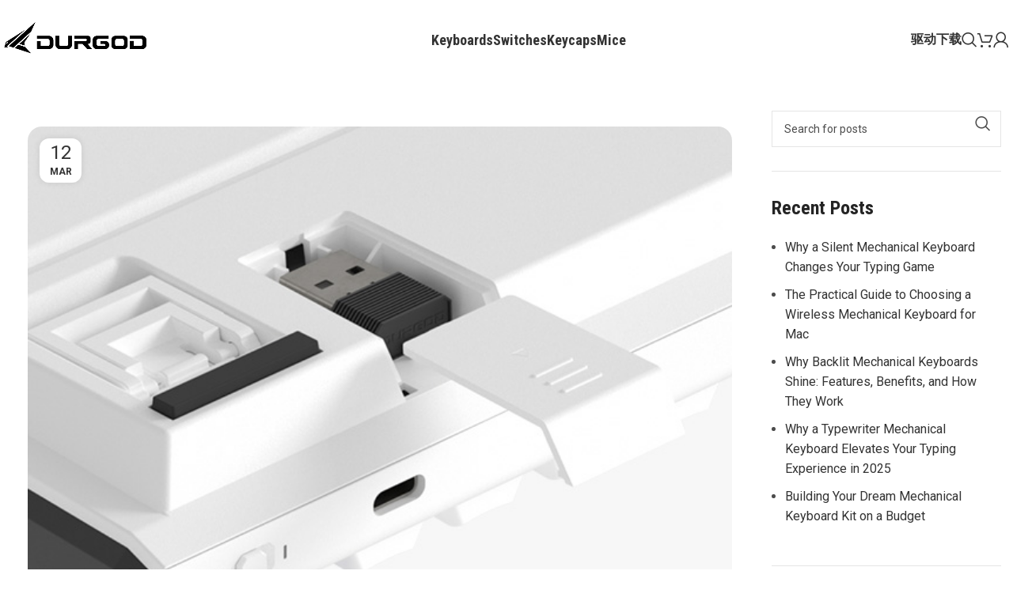

--- FILE ---
content_type: text/html; charset=UTF-8
request_url: https://www.durgod.com/blogs/tag/dualmodemechanicalkeyboard/
body_size: 16113
content:
<!DOCTYPE html>
<html lang="en-US">
<head>
	<meta charset="UTF-8">
	<link rel="profile" href="https://gmpg.org/xfn/11">
	<link rel="pingback" href="https://www.durgod.com/xmlrpc.php">

	<meta name='robots' content='index, follow, max-image-preview:large, max-snippet:-1, max-video-preview:-1' />
	<style>img:is([sizes="auto" i], [sizes^="auto," i]) { contain-intrinsic-size: 3000px 1500px }</style>
	
	<!-- This site is optimized with the Yoast SEO plugin v23.7 - https://yoast.com/wordpress/plugins/seo/ -->
	<title>dualmodemechanicalkeyboard归档 - DURGOD | Best Wireless Mechanical Keyboard for Gaming, Office, Mac, Windows, Android</title>
	<link rel="canonical" href="https://www.durgod.com/blogs/tag/dualmodemechanicalkeyboard/" />
	<meta property="og:locale" content="en_US" />
	<meta property="og:type" content="article" />
	<meta property="og:title" content="dualmodemechanicalkeyboard归档 - DURGOD | Best Wireless Mechanical Keyboard for Gaming, Office, Mac, Windows, Android" />
	<meta property="og:url" content="https://www.durgod.com/blogs/tag/dualmodemechanicalkeyboard/" />
	<meta property="og:site_name" content="DURGOD | Best Wireless Mechanical Keyboard for Gaming, Office, Mac, Windows, Android" />
	<meta name="twitter:card" content="summary_large_image" />
	<script type="application/ld+json" class="yoast-schema-graph">{"@context":"https://schema.org","@graph":[{"@type":"CollectionPage","@id":"https://www.durgod.com/blogs/tag/dualmodemechanicalkeyboard/","url":"https://www.durgod.com/blogs/tag/dualmodemechanicalkeyboard/","name":"dualmodemechanicalkeyboard归档 - DURGOD | Best Wireless Mechanical Keyboard for Gaming, Office, Mac, Windows, Android","isPartOf":{"@id":"https://www.durgod.com/#website"},"primaryImageOfPage":{"@id":"https://www.durgod.com/blogs/tag/dualmodemechanicalkeyboard/#primaryimage"},"image":{"@id":"https://www.durgod.com/blogs/tag/dualmodemechanicalkeyboard/#primaryimage"},"thumbnailUrl":"https://www.durgod.com/wp-content/uploads/2023/11/组-4.jpg","breadcrumb":{"@id":"https://www.durgod.com/blogs/tag/dualmodemechanicalkeyboard/#breadcrumb"},"inLanguage":"en-US"},{"@type":"ImageObject","inLanguage":"en-US","@id":"https://www.durgod.com/blogs/tag/dualmodemechanicalkeyboard/#primaryimage","url":"https://www.durgod.com/wp-content/uploads/2023/11/组-4.jpg","contentUrl":"https://www.durgod.com/wp-content/uploads/2023/11/组-4.jpg","width":600,"height":600},{"@type":"BreadcrumbList","@id":"https://www.durgod.com/blogs/tag/dualmodemechanicalkeyboard/#breadcrumb","itemListElement":[{"@type":"ListItem","position":1,"name":"首页","item":"https://www.durgod.com/"},{"@type":"ListItem","position":2,"name":"dualmodemechanicalkeyboard"}]},{"@type":"WebSite","@id":"https://www.durgod.com/#website","url":"https://www.durgod.com/","name":"DURGOD | Best Wireless Mechanical Keyboard for Gaming, Office, Mac, Windows, Android","description":"Wireless Mechanical Keyboard Supplier &amp; Factory","potentialAction":[{"@type":"SearchAction","target":{"@type":"EntryPoint","urlTemplate":"https://www.durgod.com/?s={search_term_string}"},"query-input":{"@type":"PropertyValueSpecification","valueRequired":true,"valueName":"search_term_string"}}],"inLanguage":"en-US"}]}</script>
	<!-- / Yoast SEO plugin. -->


<link rel='dns-prefetch' href='//fonts.googleapis.com' />
<link rel="alternate" type="application/rss+xml" title="DURGOD | Best Wireless Mechanical Keyboard for Gaming, Office, Mac, Windows, Android &raquo; Feed" href="https://www.durgod.com/feed/" />
<link rel="alternate" type="application/rss+xml" title="DURGOD | Best Wireless Mechanical Keyboard for Gaming, Office, Mac, Windows, Android &raquo; Comments Feed" href="https://www.durgod.com/comments/feed/" />
<link rel="alternate" type="application/rss+xml" title="DURGOD | Best Wireless Mechanical Keyboard for Gaming, Office, Mac, Windows, Android &raquo; dualmodemechanicalkeyboard Tag Feed" href="https://www.durgod.com/blogs/tag/dualmodemechanicalkeyboard/feed/" />
<style id='woocommerce-inline-inline-css' type='text/css'>
.woocommerce form .form-row .required { visibility: visible; }
</style>
<link rel='stylesheet' id='brands-styles-css' href='https://www.durgod.com/wp-content/plugins/woocommerce/assets/css/brands.css?ver=9.7.2' type='text/css' media='all' />
<link rel='stylesheet' id='elementor-icons-css' href='https://www.durgod.com/wp-content/plugins/elementor/assets/lib/eicons/css/elementor-icons.min.css?ver=5.40.0' type='text/css' media='all' />
<link rel='stylesheet' id='elementor-frontend-css' href='https://www.durgod.com/wp-content/plugins/elementor/assets/css/frontend.min.css?ver=3.29.2' type='text/css' media='all' />
<link rel='stylesheet' id='elementor-post-5-css' href='https://www.durgod.com/wp-content/uploads/elementor/css/post-5.css?ver=1768211432' type='text/css' media='all' />
<link rel='stylesheet' id='bootstrap-css' href='https://www.durgod.com/wp-content/themes/woodmart/css/bootstrap-light.min.css?ver=7.3.2' type='text/css' media='all' />
<link rel='stylesheet' id='woodmart-style-css' href='https://www.durgod.com/wp-content/themes/woodmart/css/parts/base.min.css?ver=7.3.2' type='text/css' media='all' />
<link rel='stylesheet' id='wd-widget-nav-css' href='https://www.durgod.com/wp-content/themes/woodmart/css/parts/widget-nav.min.css?ver=7.3.2' type='text/css' media='all' />
<link rel='stylesheet' id='wd-widget-wd-layered-nav-css' href='https://www.durgod.com/wp-content/themes/woodmart/css/parts/woo-widget-wd-layered-nav.min.css?ver=7.3.2' type='text/css' media='all' />
<link rel='stylesheet' id='wd-woo-mod-swatches-base-css' href='https://www.durgod.com/wp-content/themes/woodmart/css/parts/woo-mod-swatches-base.min.css?ver=7.3.2' type='text/css' media='all' />
<link rel='stylesheet' id='wd-woo-mod-swatches-filter-css' href='https://www.durgod.com/wp-content/themes/woodmart/css/parts/woo-mod-swatches-filter.min.css?ver=7.3.2' type='text/css' media='all' />
<link rel='stylesheet' id='wd-blog-base-css' href='https://www.durgod.com/wp-content/themes/woodmart/css/parts/blog-base.min.css?ver=7.3.2' type='text/css' media='all' />
<link rel='stylesheet' id='wd-woo-payments-css' href='https://www.durgod.com/wp-content/themes/woodmart/css/parts/int-woo-payments.min.css?ver=7.3.2' type='text/css' media='all' />
<link rel='stylesheet' id='wd-elementor-base-css' href='https://www.durgod.com/wp-content/themes/woodmart/css/parts/int-elem-base.min.css?ver=7.3.2' type='text/css' media='all' />
<link rel='stylesheet' id='wd-elementor-pro-base-css' href='https://www.durgod.com/wp-content/themes/woodmart/css/parts/int-elementor-pro.min.css?ver=7.3.2' type='text/css' media='all' />
<link rel='stylesheet' id='wd-woocommerce-base-css' href='https://www.durgod.com/wp-content/themes/woodmart/css/parts/woocommerce-base.min.css?ver=7.3.2' type='text/css' media='all' />
<link rel='stylesheet' id='wd-mod-star-rating-css' href='https://www.durgod.com/wp-content/themes/woodmart/css/parts/mod-star-rating.min.css?ver=7.3.2' type='text/css' media='all' />
<link rel='stylesheet' id='wd-woo-el-track-order-css' href='https://www.durgod.com/wp-content/themes/woodmart/css/parts/woo-el-track-order.min.css?ver=7.3.2' type='text/css' media='all' />
<link rel='stylesheet' id='wd-woo-opt-hide-larger-price-css' href='https://www.durgod.com/wp-content/themes/woodmart/css/parts/woo-opt-hide-larger-price.min.css?ver=7.3.2' type='text/css' media='all' />
<link rel='stylesheet' id='wd-opt-disable-owl-css' href='https://www.durgod.com/wp-content/themes/woodmart/css/parts/opt-disable-owl.min.css?ver=7.3.2' type='text/css' media='all' />
<link rel='stylesheet' id='child-style-css' href='https://www.durgod.com/wp-content/themes/woodmart-child/style.css?ver=7.3.2' type='text/css' media='all' />
<link rel='stylesheet' id='wd-header-base-css' href='https://www.durgod.com/wp-content/themes/woodmart/css/parts/header-base.min.css?ver=7.3.2' type='text/css' media='all' />
<link rel='stylesheet' id='wd-mod-tools-css' href='https://www.durgod.com/wp-content/themes/woodmart/css/parts/mod-tools.min.css?ver=7.3.2' type='text/css' media='all' />
<link rel='stylesheet' id='wd-header-elements-base-css' href='https://www.durgod.com/wp-content/themes/woodmart/css/parts/header-el-base.min.css?ver=7.3.2' type='text/css' media='all' />
<link rel='stylesheet' id='wd-social-icons-css' href='https://www.durgod.com/wp-content/themes/woodmart/css/parts/el-social-icons.min.css?ver=7.3.2' type='text/css' media='all' />
<link rel='stylesheet' id='wd-header-search-css' href='https://www.durgod.com/wp-content/themes/woodmart/css/parts/header-el-search.min.css?ver=7.3.2' type='text/css' media='all' />
<link rel='stylesheet' id='wd-header-cart-side-css' href='https://www.durgod.com/wp-content/themes/woodmart/css/parts/header-el-cart-side.min.css?ver=7.3.2' type='text/css' media='all' />
<link rel='stylesheet' id='wd-header-cart-css' href='https://www.durgod.com/wp-content/themes/woodmart/css/parts/header-el-cart.min.css?ver=7.3.2' type='text/css' media='all' />
<link rel='stylesheet' id='wd-widget-shopping-cart-css' href='https://www.durgod.com/wp-content/themes/woodmart/css/parts/woo-widget-shopping-cart.min.css?ver=7.3.2' type='text/css' media='all' />
<link rel='stylesheet' id='wd-widget-product-list-css' href='https://www.durgod.com/wp-content/themes/woodmart/css/parts/woo-widget-product-list.min.css?ver=7.3.2' type='text/css' media='all' />
<link rel='stylesheet' id='wd-header-my-account-dropdown-css' href='https://www.durgod.com/wp-content/themes/woodmart/css/parts/header-el-my-account-dropdown.min.css?ver=7.3.2' type='text/css' media='all' />
<link rel='stylesheet' id='wd-woo-mod-login-form-css' href='https://www.durgod.com/wp-content/themes/woodmart/css/parts/woo-mod-login-form.min.css?ver=7.3.2' type='text/css' media='all' />
<link rel='stylesheet' id='wd-header-my-account-css' href='https://www.durgod.com/wp-content/themes/woodmart/css/parts/header-el-my-account.min.css?ver=7.3.2' type='text/css' media='all' />
<link rel='stylesheet' id='wd-blog-loop-base-css' href='https://www.durgod.com/wp-content/themes/woodmart/css/parts/blog-loop-base.min.css?ver=7.3.2' type='text/css' media='all' />
<link rel='stylesheet' id='wd-blog-loop-design-list-css' href='https://www.durgod.com/wp-content/themes/woodmart/css/parts/blog-loop-design-list.min.css?ver=7.3.2' type='text/css' media='all' />
<link rel='stylesheet' id='wd-off-canvas-sidebar-css' href='https://www.durgod.com/wp-content/themes/woodmart/css/parts/opt-off-canvas-sidebar.min.css?ver=7.3.2' type='text/css' media='all' />
<link rel='stylesheet' id='wd-wd-search-form-css' href='https://www.durgod.com/wp-content/themes/woodmart/css/parts/wd-search-form.min.css?ver=7.3.2' type='text/css' media='all' />
<link rel='stylesheet' id='wd-footer-base-css' href='https://www.durgod.com/wp-content/themes/woodmart/css/parts/footer-base.min.css?ver=7.3.2' type='text/css' media='all' />
<link rel='stylesheet' id='wd-text-block-css' href='https://www.durgod.com/wp-content/themes/woodmart/css/parts/el-text-block.min.css?ver=7.3.2' type='text/css' media='all' />
<link rel='stylesheet' id='wd-scroll-top-css' href='https://www.durgod.com/wp-content/themes/woodmart/css/parts/opt-scrolltotop.min.css?ver=7.3.2' type='text/css' media='all' />
<link rel='stylesheet' id='wd-wd-search-results-css' href='https://www.durgod.com/wp-content/themes/woodmart/css/parts/wd-search-results.min.css?ver=7.3.2' type='text/css' media='all' />
<link rel='stylesheet' id='wd-header-search-fullscreen-css' href='https://www.durgod.com/wp-content/themes/woodmart/css/parts/header-el-search-fullscreen-general.min.css?ver=7.3.2' type='text/css' media='all' />
<link rel='stylesheet' id='wd-header-search-fullscreen-1-css' href='https://www.durgod.com/wp-content/themes/woodmart/css/parts/header-el-search-fullscreen-1.min.css?ver=7.3.2' type='text/css' media='all' />
<link rel='stylesheet' id='wd-bottom-toolbar-css' href='https://www.durgod.com/wp-content/themes/woodmart/css/parts/opt-bottom-toolbar.min.css?ver=7.3.2' type='text/css' media='all' />
<link rel='stylesheet' id='wd-mod-sticky-sidebar-opener-css' href='https://www.durgod.com/wp-content/themes/woodmart/css/parts/mod-sticky-sidebar-opener.min.css?ver=7.3.2' type='text/css' media='all' />
<link rel='stylesheet' id='xts-style-header_414871-css' href='https://www.durgod.com/wp-content/uploads/2025/04/xts-header_414871-1744250399.css?ver=7.3.2' type='text/css' media='all' />
<link rel='stylesheet' id='xts-style-theme_settings_default-css' href='https://www.durgod.com/wp-content/uploads/2026/01/xts-theme_settings_default-1768472668.css?ver=7.3.2' type='text/css' media='all' />
<link rel='stylesheet' id='xts-google-fonts-css' href='https://fonts.googleapis.com/css?family=Roboto%3A400%2C700%7CRoboto+Condensed%3A400%2C700&#038;display=swap&#038;ver=7.3.2' type='text/css' media='all' />
<script type="text/javascript" src="https://www.durgod.com/wp-includes/js/jquery/jquery.min.js?ver=3.7.1" id="jquery-core-js"></script>
<script type="text/javascript" src="https://www.durgod.com/wp-content/plugins/woocommerce/assets/js/jquery-blockui/jquery.blockUI.min.js?ver=2.7.0-wc.9.7.2" id="jquery-blockui-js" defer="defer" data-wp-strategy="defer"></script>
<script type="text/javascript" id="wc-add-to-cart-js-extra">
/* <![CDATA[ */
var wc_add_to_cart_params = {"ajax_url":"\/wp-admin\/admin-ajax.php","wc_ajax_url":"\/?wc-ajax=%%endpoint%%","i18n_view_cart":"View cart","cart_url":"https:\/\/www.durgod.com\/cart\/","is_cart":"","cart_redirect_after_add":"no"};
/* ]]> */
</script>
<script type="text/javascript" src="https://www.durgod.com/wp-content/plugins/woocommerce/assets/js/frontend/add-to-cart.min.js?ver=9.7.2" id="wc-add-to-cart-js" defer="defer" data-wp-strategy="defer"></script>
<script type="text/javascript" src="https://www.durgod.com/wp-content/plugins/woocommerce/assets/js/js-cookie/js.cookie.min.js?ver=2.1.4-wc.9.7.2" id="js-cookie-js" defer="defer" data-wp-strategy="defer"></script>
<script type="text/javascript" id="woocommerce-js-extra">
/* <![CDATA[ */
var woocommerce_params = {"ajax_url":"\/wp-admin\/admin-ajax.php","wc_ajax_url":"\/?wc-ajax=%%endpoint%%","i18n_password_show":"Show password","i18n_password_hide":"Hide password"};
/* ]]> */
</script>
<script type="text/javascript" src="https://www.durgod.com/wp-content/plugins/woocommerce/assets/js/frontend/woocommerce.min.js?ver=9.7.2" id="woocommerce-js" defer="defer" data-wp-strategy="defer"></script>
<script type="text/javascript" id="WCPAY_ASSETS-js-extra">
/* <![CDATA[ */
var wcpayAssets = {"url":"https:\/\/www.durgod.com\/wp-content\/plugins\/woocommerce-payments\/dist\/"};
/* ]]> */
</script>
<script type="text/javascript" src="https://www.durgod.com/wp-content/themes/woodmart/js/libs/device.min.js?ver=7.3.2" id="wd-device-library-js"></script>
<script type="text/javascript" src="https://www.durgod.com/wp-content/themes/woodmart/js/scripts/global/scrollBar.min.js?ver=7.3.2" id="wd-scrollbar-js"></script>
<link rel="https://api.w.org/" href="https://www.durgod.com/wp-json/" /><link rel="alternate" title="JSON" type="application/json" href="https://www.durgod.com/wp-json/wp/v2/tags/507" /><link rel="EditURI" type="application/rsd+xml" title="RSD" href="https://www.durgod.com/xmlrpc.php?rsd" />
<meta name="generator" content="WordPress 6.7.4" />
<meta name="generator" content="WooCommerce 9.7.2" />
<!-- Analytics by WP Statistics v14.10.2 - https://wp-statistics.com/ -->
<!-- Google site verification - Google for WooCommerce -->
<meta name="google-site-verification" content="ZJZ7KLQL4Z8vueTVzM_GRFXUMaY0pk2EykOfDzbBvUo" />
<meta name="theme-color" content="rgb(0,0,0)">					<meta name="viewport" content="width=device-width, initial-scale=1.0, maximum-scale=1.0, user-scalable=no">
										<noscript><style>.woocommerce-product-gallery{ opacity: 1 !important; }</style></noscript>
	<meta name="generator" content="Elementor 3.29.2; features: additional_custom_breakpoints, e_local_google_fonts; settings: css_print_method-external, google_font-disabled, font_display-swap">
			<style>
				.e-con.e-parent:nth-of-type(n+4):not(.e-lazyloaded):not(.e-no-lazyload),
				.e-con.e-parent:nth-of-type(n+4):not(.e-lazyloaded):not(.e-no-lazyload) * {
					background-image: none !important;
				}
				@media screen and (max-height: 1024px) {
					.e-con.e-parent:nth-of-type(n+3):not(.e-lazyloaded):not(.e-no-lazyload),
					.e-con.e-parent:nth-of-type(n+3):not(.e-lazyloaded):not(.e-no-lazyload) * {
						background-image: none !important;
					}
				}
				@media screen and (max-height: 640px) {
					.e-con.e-parent:nth-of-type(n+2):not(.e-lazyloaded):not(.e-no-lazyload),
					.e-con.e-parent:nth-of-type(n+2):not(.e-lazyloaded):not(.e-no-lazyload) * {
						background-image: none !important;
					}
				}
			</style>
			<style class='wp-fonts-local' type='text/css'>
@font-face{font-family:Inter;font-style:normal;font-weight:300 900;font-display:fallback;src:url('https://www.durgod.com/wp-content/plugins/woocommerce/assets/fonts/Inter-VariableFont_slnt,wght.woff2') format('woff2');font-stretch:normal;}
@font-face{font-family:Cardo;font-style:normal;font-weight:400;font-display:fallback;src:url('https://www.durgod.com/wp-content/plugins/woocommerce/assets/fonts/cardo_normal_400.woff2') format('woff2');}
</style>
<link rel="icon" href="https://www.durgod.com/wp-content/uploads/2024/07/cropped-logo-圆形-1-32x32.webp" sizes="32x32" />
<link rel="icon" href="https://www.durgod.com/wp-content/uploads/2024/07/cropped-logo-圆形-1-192x192.webp" sizes="192x192" />
<link rel="apple-touch-icon" href="https://www.durgod.com/wp-content/uploads/2024/07/cropped-logo-圆形-1-180x180.webp" />
<meta name="msapplication-TileImage" content="https://www.durgod.com/wp-content/uploads/2024/07/cropped-logo-圆形-1-270x270.webp" />
<style>
		
		</style></head>

<body class="archive tag tag-dualmodemechanicalkeyboard tag-507 theme-woodmart woocommerce-no-js wrapper-wide  categories-accordion-on woodmart-archive-blog woodmart-ajax-shop-on offcanvas-sidebar-mobile offcanvas-sidebar-tablet sticky-toolbar-on hide-larger-price elementor-default elementor-kit-5">
			<script type="text/javascript" id="wd-flicker-fix">// Flicker fix.</script>	
	
	<div class="website-wrapper">
									<header class="whb-header whb-header_414871 whb-sticky-shadow whb-scroll-stick whb-sticky-real whb-hide-on-scroll">
					<div class="whb-main-header">
	
<div class="whb-row whb-top-bar whb-not-sticky-row whb-with-bg whb-without-border whb-color-dark whb-hidden-desktop whb-hidden-mobile whb-flex-flex-middle">
	<div class="container">
		<div class="whb-flex-row whb-top-bar-inner">
			<div class="whb-column whb-col-left whb-visible-lg">
	
<div class="wd-header-text set-cont-mb-s reset-last-child "><strong style="color: #ffffff;">ADD ANYTHING HERE OR JUST REMOVE IT…</strong></div>
</div>
<div class="whb-column whb-col-center whb-visible-lg whb-empty-column">
	</div>
<div class="whb-column whb-col-right whb-visible-lg">
	
			<div class=" wd-social-icons icons-design-default icons-size-small color-scheme-light social-share social-form-circle text-center">

				
									<a rel="noopener noreferrer nofollow" href="https://www.facebook.com/sharer/sharer.php?u=https://www.durgod.com/blogs/what-is-dual-mode-and-tri-mode-in-mechanical-keyboard/" target="_blank" class=" wd-social-icon social-facebook" aria-label="Facebook social link">
						<span class="wd-icon"></span>
											</a>
				
									<a rel="noopener noreferrer nofollow" href="https://twitter.com/share?url=https://www.durgod.com/blogs/what-is-dual-mode-and-tri-mode-in-mechanical-keyboard/" target="_blank" class=" wd-social-icon social-twitter" aria-label="Twitter social link">
						<span class="wd-icon"></span>
											</a>
				
				
				
				
									<a rel="noopener noreferrer nofollow" href="https://pinterest.com/pin/create/button/?url=https://www.durgod.com/blogs/what-is-dual-mode-and-tri-mode-in-mechanical-keyboard/&media=https://www.durgod.com/wp-content/uploads/2023/11/组-4.jpg&description=What+is+Dual-Mode+and+Tri-Mode+in+Mechanical+Keyboard%3F" target="_blank" class=" wd-social-icon social-pinterest" aria-label="Pinterest social link">
						<span class="wd-icon"></span>
											</a>
				
				
									<a rel="noopener noreferrer nofollow" href="https://www.linkedin.com/shareArticle?mini=true&url=https://www.durgod.com/blogs/what-is-dual-mode-and-tri-mode-in-mechanical-keyboard/" target="_blank" class=" wd-social-icon social-linkedin" aria-label="Linkedin social link">
						<span class="wd-icon"></span>
											</a>
				
				
				
				
				
				
				
				
				
				
								
								
				
				
									<a rel="noopener noreferrer nofollow" href="https://telegram.me/share/url?url=https://www.durgod.com/blogs/what-is-dual-mode-and-tri-mode-in-mechanical-keyboard/" target="_blank" class=" wd-social-icon social-tg" aria-label="Telegram social link">
						<span class="wd-icon"></span>
											</a>
								
				
			</div>

		</div>
<div class="whb-column whb-col-mobile whb-hidden-lg">
	
			<div class=" wd-social-icons icons-design-default icons-size-small color-scheme-light social-share social-form-circle text-center">

				
									<a rel="noopener noreferrer nofollow" href="https://www.facebook.com/sharer/sharer.php?u=https://www.durgod.com/blogs/what-is-dual-mode-and-tri-mode-in-mechanical-keyboard/" target="_blank" class=" wd-social-icon social-facebook" aria-label="Facebook social link">
						<span class="wd-icon"></span>
											</a>
				
									<a rel="noopener noreferrer nofollow" href="https://twitter.com/share?url=https://www.durgod.com/blogs/what-is-dual-mode-and-tri-mode-in-mechanical-keyboard/" target="_blank" class=" wd-social-icon social-twitter" aria-label="Twitter social link">
						<span class="wd-icon"></span>
											</a>
				
				
				
				
									<a rel="noopener noreferrer nofollow" href="https://pinterest.com/pin/create/button/?url=https://www.durgod.com/blogs/what-is-dual-mode-and-tri-mode-in-mechanical-keyboard/&media=https://www.durgod.com/wp-content/uploads/2023/11/组-4.jpg&description=What+is+Dual-Mode+and+Tri-Mode+in+Mechanical+Keyboard%3F" target="_blank" class=" wd-social-icon social-pinterest" aria-label="Pinterest social link">
						<span class="wd-icon"></span>
											</a>
				
				
									<a rel="noopener noreferrer nofollow" href="https://www.linkedin.com/shareArticle?mini=true&url=https://www.durgod.com/blogs/what-is-dual-mode-and-tri-mode-in-mechanical-keyboard/" target="_blank" class=" wd-social-icon social-linkedin" aria-label="Linkedin social link">
						<span class="wd-icon"></span>
											</a>
				
				
				
				
				
				
				
				
				
				
								
								
				
				
									<a rel="noopener noreferrer nofollow" href="https://telegram.me/share/url?url=https://www.durgod.com/blogs/what-is-dual-mode-and-tri-mode-in-mechanical-keyboard/" target="_blank" class=" wd-social-icon social-tg" aria-label="Telegram social link">
						<span class="wd-icon"></span>
											</a>
								
				
			</div>

		</div>
		</div>
	</div>
</div>

<div class="whb-row whb-general-header whb-sticky-row whb-with-bg whb-without-border whb-color-dark whb-flex-flex-middle">
	<div class="container">
		<div class="whb-flex-row whb-general-header-inner">
			<div class="whb-column whb-col-left whb-visible-lg">
	<div class="site-logo wd-switch-logo">
	<a href="https://www.durgod.com/" class="wd-logo wd-main-logo" rel="home">
		<img src="https://www.durgod.com/wp-content/uploads/2024/10/logo_black.png" alt="DURGOD | Best Wireless Mechanical Keyboard for Gaming, Office, Mac, Windows, Android" style="max-width: 180px;" />	</a>
					<a href="https://www.durgod.com/" class="wd-logo wd-sticky-logo" rel="home">
			<img src="https://www.durgod.com/wp-content/uploads/2023/11/LOGO.png" alt="DURGOD | Best Wireless Mechanical Keyboard for Gaming, Office, Mac, Windows, Android" style="max-width: 150px;" />		</a>
	</div>
</div>
<div class="whb-column whb-col-center whb-visible-lg">
	<div class="wd-header-nav wd-header-main-nav text-center wd-design-1" role="navigation" aria-label="Main navigation">
	<ul id="menu-main-menu" class="menu wd-nav wd-nav-main wd-style-underline wd-gap-l"><li id="menu-item-7616" class="menu-item menu-item-type-taxonomy menu-item-object-product_cat menu-item-7616 item-level-0 menu-simple-dropdown wd-event-hover" ><a href="https://www.durgod.com/product-category/keyboards/" class="woodmart-nav-link"><span class="nav-link-text">Keyboards</span></a></li>
<li id="menu-item-7617" class="menu-item menu-item-type-taxonomy menu-item-object-product_cat menu-item-7617 item-level-0 menu-simple-dropdown wd-event-hover" ><a href="https://www.durgod.com/product-category/switches/" class="woodmart-nav-link"><span class="nav-link-text">Switches</span></a></li>
<li id="menu-item-7618" class="menu-item menu-item-type-taxonomy menu-item-object-product_cat menu-item-7618 item-level-0 menu-simple-dropdown wd-event-hover" ><a href="https://www.durgod.com/product-category/keycaps/" class="woodmart-nav-link"><span class="nav-link-text">Keycaps</span></a></li>
<li id="menu-item-7619" class="menu-item menu-item-type-taxonomy menu-item-object-product_cat menu-item-7619 item-level-0 menu-simple-dropdown wd-event-hover" ><a href="https://www.durgod.com/product-category/mice/" class="woodmart-nav-link"><span class="nav-link-text">Mice</span></a></li>
</ul></div><!--END MAIN-NAV-->
</div>
<div class="whb-column whb-col-right whb-visible-lg">
	
<div class="wd-header-text set-cont-mb-s reset-last-child "><h5><a href="https://www.durgod.com/driver-download/">驱动下载</a></h5></div>
<div class="wd-header-search wd-tools-element wd-design-1 wd-style-icon wd-display-full-screen whb-duljtjrl87kj7pmuut6b" title="Search">
	<a href="javascript:void(0);" aria-label="Search">
		
			<span class="wd-tools-icon">
							</span>

			<span class="wd-tools-text">
				Search			</span>

			</a>
	</div>

<div class="wd-header-cart wd-tools-element wd-design-1 cart-widget-opener wd-style-icon whb-snm6cij9k04exqy4fkx5">
	<a href="https://www.durgod.com/cart/" title="Shopping cart">
		
			<span class="wd-tools-icon">
											</span>
			<span class="wd-tools-text">
											<span class="wd-cart-number wd-tools-count">0 <span>items</span></span>
						
									<span class="subtotal-divider">/</span>
										<span class="wd-cart-subtotal"><span class="woocommerce-Price-amount amount"><bdi><span class="woocommerce-Price-currencySymbol">&#36;</span>0.00</bdi></span></span>
					</span>

			</a>
	</div>
<div class="wd-header-my-account wd-tools-element wd-event-hover wd-design-1 wd-account-style-icon whb-yf3c9jzx9oecie2kvuqf">
			<a href="https://www.durgod.com/my-account/" title="My account">
			
				<span class="wd-tools-icon">
									</span>
				<span class="wd-tools-text">
				Login / Register			</span>

					</a>

		
					<div class="wd-dropdown wd-dropdown-register">
						<div class="login-dropdown-inner">
							<span class="wd-heading"><span class="title">Sign in</span><a class="create-account-link" href="https://www.durgod.com/my-account/?action=register">Create an Account</a></span>
										<form method="post" class="login woocommerce-form woocommerce-form-login
						" action="https://www.durgod.com/my-account/" 			>

				
				
				<p class="woocommerce-FormRow woocommerce-FormRow--wide form-row form-row-wide form-row-username">
					<label for="username">Username or email address&nbsp;<span class="required">*</span></label>
					<input type="text" class="woocommerce-Input woocommerce-Input--text input-text" name="username" id="username" value="" />				</p>
				<p class="woocommerce-FormRow woocommerce-FormRow--wide form-row form-row-wide form-row-password">
					<label for="password">Password&nbsp;<span class="required">*</span></label>
					<input class="woocommerce-Input woocommerce-Input--text input-text" type="password" name="password" id="password" autocomplete="current-password" />
				</p>

				
				<p class="form-row">
					<input type="hidden" id="woocommerce-login-nonce" name="woocommerce-login-nonce" value="960c1074f0" /><input type="hidden" name="_wp_http_referer" value="/blogs/tag/dualmodemechanicalkeyboard/" />										<button type="submit" class="button woocommerce-button woocommerce-form-login__submit" name="login" value="Log in">Log in</button>
				</p>

				<p class="login-form-footer">
					<a href="https://www.durgod.com/my-account/lost-password/" class="woocommerce-LostPassword lost_password">Lost your password?</a>
					<label class="woocommerce-form__label woocommerce-form__label-for-checkbox woocommerce-form-login__rememberme">
						<input class="woocommerce-form__input woocommerce-form__input-checkbox" name="rememberme" type="checkbox" value="forever" title="Remember me" aria-label="Remember me" /> <span>Remember me</span>
					</label>
				</p>

				
							</form>

		
						</div>
					</div>
					</div>
</div>
<div class="whb-column whb-mobile-left whb-hidden-lg">
	<div class="wd-tools-element wd-header-mobile-nav wd-style-text wd-design-1 whb-wn5z894j1g5n0yp3eeuz">
	<a href="#" rel="nofollow" aria-label="Open mobile menu">
		
		<span class="wd-tools-icon">
					</span>

		<span class="wd-tools-text">Menu</span>

			</a>
</div><!--END wd-header-mobile-nav--></div>
<div class="whb-column whb-mobile-center whb-hidden-lg">
	<div class="site-logo">
	<a href="https://www.durgod.com/" class="wd-logo wd-main-logo" rel="home">
		<img src="https://www.durgod.com/wp-content/uploads/2024/05/logo_text.png" alt="DURGOD | Best Wireless Mechanical Keyboard for Gaming, Office, Mac, Windows, Android" style="max-width: 100px;" />	</a>
	</div>
</div>
<div class="whb-column whb-mobile-right whb-hidden-lg">
	
<div class="wd-header-cart wd-tools-element wd-design-5 cart-widget-opener whb-u6cx6mzhiof1qeysah9h">
	<a href="https://www.durgod.com/cart/" title="Shopping cart">
		
			<span class="wd-tools-icon wd-icon-alt">
															<span class="wd-cart-number wd-tools-count">0 <span>items</span></span>
									</span>
			<span class="wd-tools-text">
				
										<span class="wd-cart-subtotal"><span class="woocommerce-Price-amount amount"><bdi><span class="woocommerce-Price-currencySymbol">&#36;</span>0.00</bdi></span></span>
					</span>

			</a>
	</div>
</div>
		</div>
	</div>
</div>
</div>
				</header>
			
								<div class="main-page-wrapper">
		
		
		<!-- MAIN CONTENT AREA -->
				<div class="container">
			<div class="row content-layout-wrapper align-items-start">
				

<div class="site-content col-lg-9 col-12 col-md-9" role="main">

	
			
				
					
					
					
				
									<div class="wd-blog-holder blog-pagination-pagination" id="696dca2cd3e9a" data-paged="1" data-source="main_loop">
				
					
											
<article id="post-5794" class="blog-design-list blog-post-loop blog-style-bg post-5794 post type-post status-publish format-standard has-post-thumbnail hentry category-knowledge category-product tag-dualmodemechanicalkeyboard tag-durgod tag-keyboard tag-mechanicalkeyboard tag-trimodemechanicalkeyboard">
	<div class="wd-post-inner">
		<div class="wd-post-thumb">
			<div class="wd-post-img">
				<img fetchpriority="high" width="600" height="600" src="https://www.durgod.com/wp-content/uploads/2023/11/组-4.jpg" class="attachment-large size-large" alt="" decoding="async" srcset="https://www.durgod.com/wp-content/uploads/2023/11/组-4.jpg 600w, https://www.durgod.com/wp-content/uploads/2023/11/组-4-100x100.jpg 100w, https://www.durgod.com/wp-content/uploads/2023/11/组-4-300x300.jpg 300w, https://www.durgod.com/wp-content/uploads/2023/11/组-4-150x150.jpg 150w" sizes="(max-width: 600px) 100vw, 600px" />			</div>
						<div class="post-date wd-post-date wd-style-with-bg" onclick="">
				<span class="post-date-day">
					12				</span>
				<span class="post-date-month">
					Mar				</span>
			</div>
								<a class="wd-post-link wd-fill" href="https://www.durgod.com/blogs/what-is-dual-mode-and-tri-mode-in-mechanical-keyboard/" rel="bookmark" aria-label="Link on post What is Dual-Mode and Tri-Mode in Mechanical Keyboard?"></a>
							<div class="wd-post-cat wd-style-with-bg">
					<a href="https://www.durgod.com/blogs/category/knowledge/" rel="category tag">Knowledge</a>, <a href="https://www.durgod.com/blogs/category/product/" rel="category tag">Product</a>				</div>
					</div>

		<div class="wd-post-content">
			<div class="wd-post-content-inner wd-scroll">
									<div class="wd-post-header">
						
						<div class="wd-meta-author">
												<span>Posted by</span>
		
					<img alt='author-avatar' src='https://secure.gravatar.com/avatar/9791a18f2180d8690e119767fd8eceba?s=32&#038;d=mm&#038;r=g' srcset='https://secure.gravatar.com/avatar/9791a18f2180d8690e119767fd8eceba?s=64&#038;d=mm&#038;r=g 2x' class='avatar avatar-32 photo' height='32' width='32' decoding='async'/>		
		<a href="https://www.durgod.com/blogs/author/durgod_jack/" rel="author">
			<span class="vcard author author_name">
				<span class="fn">Jack</span>
			</span>
		</a>
								</div>

						<div class="wd-post-actions">
															<div class="wd-post-share wd-tltp wd-tltp-top">
									<div class="wd-tooltip-label">
										
			<div class=" wd-social-icons icons-design-default icons-size-small color-scheme-light social-share social-form-circle text-center">

				
									<a rel="noopener noreferrer nofollow" href="https://www.facebook.com/sharer/sharer.php?u=https://www.durgod.com/blogs/what-is-dual-mode-and-tri-mode-in-mechanical-keyboard/" target="_blank" class=" wd-social-icon social-facebook" aria-label="Facebook social link">
						<span class="wd-icon"></span>
											</a>
				
									<a rel="noopener noreferrer nofollow" href="https://twitter.com/share?url=https://www.durgod.com/blogs/what-is-dual-mode-and-tri-mode-in-mechanical-keyboard/" target="_blank" class=" wd-social-icon social-twitter" aria-label="Twitter social link">
						<span class="wd-icon"></span>
											</a>
				
				
				
				
									<a rel="noopener noreferrer nofollow" href="https://pinterest.com/pin/create/button/?url=https://www.durgod.com/blogs/what-is-dual-mode-and-tri-mode-in-mechanical-keyboard/&media=https://www.durgod.com/wp-content/uploads/2023/11/组-4.jpg&description=What+is+Dual-Mode+and+Tri-Mode+in+Mechanical+Keyboard%3F" target="_blank" class=" wd-social-icon social-pinterest" aria-label="Pinterest social link">
						<span class="wd-icon"></span>
											</a>
				
				
									<a rel="noopener noreferrer nofollow" href="https://www.linkedin.com/shareArticle?mini=true&url=https://www.durgod.com/blogs/what-is-dual-mode-and-tri-mode-in-mechanical-keyboard/" target="_blank" class=" wd-social-icon social-linkedin" aria-label="Linkedin social link">
						<span class="wd-icon"></span>
											</a>
				
				
				
				
				
				
				
				
				
				
								
								
				
				
									<a rel="noopener noreferrer nofollow" href="https://telegram.me/share/url?url=https://www.durgod.com/blogs/what-is-dual-mode-and-tri-mode-in-mechanical-keyboard/" target="_blank" class=" wd-social-icon social-tg" aria-label="Telegram social link">
						<span class="wd-icon"></span>
											</a>
								
				
			</div>

											</div>
								</div>
							
													</div>
					</div>
													<h3 class="wd-entities-title title post-title">
						<a href="https://www.durgod.com/blogs/what-is-dual-mode-and-tri-mode-in-mechanical-keyboard/" rel="bookmark">
							What is Dual-Mode and Tri-Mode in Mechanical Keyboard?						</a>
					</h3>
													<div class="wd-entry-content wd-scroll-content">
													In the world of mechanical keyboards, "dual mode" and "tri-mode" highlight the c...																		</div>
							</div>
												<div class="wd-read-more">
						<a class="btn-read-more more-link" href="https://www.durgod.com/blogs/what-is-dual-mode-and-tri-mode-in-mechanical-keyboard/">Continue reading</a>					</div>
									</div>
	</div>
</article>
					
					
									</div>

									

			
		
</div><!-- .site-content -->

	
<aside class="sidebar-container col-lg-3 col-md-3 col-12 order-last sidebar-right area-sidebar-1">
			<div class="wd-heading">
			<div class="close-side-widget wd-action-btn wd-style-text wd-cross-icon">
				<a href="#" rel="nofollow noopener">Close</a>
			</div>
		</div>
		<div class="widget-area">
				<div id="search-2" class="wd-widget widget sidebar-widget widget_search">			<div class="wd-search-form">
				
				
				<form role="search" method="get" class="searchform  wd-cat-style-bordered" action="https://www.durgod.com/" >
					<input type="text" class="s" placeholder="Search for posts" value="" name="s" aria-label="Search" title="Search for posts" required/>
					<input type="hidden" name="post_type" value="post">
										<button type="submit" class="searchsubmit">
						<span>
							Search						</span>
											</button>
				</form>

				
				
				
				
							</div>
		</div><div id="block-3" class="wd-widget widget sidebar-widget widget_block"><div class="wp-block-group"><div class="wp-block-group__inner-container is-layout-flow wp-block-group-is-layout-flow"><h2 class="wp-block-heading">Recent Posts</h2><ul class="wp-block-latest-posts__list wp-block-latest-posts"><li><a class="wp-block-latest-posts__post-title" href="https://www.durgod.com/blogs/why-a-silent-mechanical-keyboard-changes-your-typing-game/">Why a Silent Mechanical Keyboard Changes Your Typing Game</a></li>
<li><a class="wp-block-latest-posts__post-title" href="https://www.durgod.com/blogs/the-practical-guide-to-choosing-a-wireless-mechanical-keyboard-for-mac/">The Practical Guide to Choosing a Wireless Mechanical Keyboard for Mac</a></li>
<li><a class="wp-block-latest-posts__post-title" href="https://www.durgod.com/blogs/why-backlit-mechanical-keyboards-shine-features-benefits-and-how-they-work/">Why Backlit Mechanical Keyboards Shine: Features, Benefits, and How They Work</a></li>
<li><a class="wp-block-latest-posts__post-title" href="https://www.durgod.com/blogs/why-a-typewriter-mechanical-keyboard-elevates-your-typing-experience-in-2025/">Why a Typewriter Mechanical Keyboard Elevates Your Typing Experience in 2025</a></li>
<li><a class="wp-block-latest-posts__post-title" href="https://www.durgod.com/blogs/building-your-dream-mechanical-keyboard-kit-on-a-budget/">Building Your Dream Mechanical Keyboard Kit on a Budget</a></li>
</ul></div></div></div><div id="block-4" class="wd-widget widget sidebar-widget widget_block"><div class="wp-block-group"><div class="wp-block-group__inner-container is-layout-flow wp-block-group-is-layout-flow"><h2 class="wp-block-heading">Recent Comments</h2><div class="no-comments wp-block-latest-comments">No comments to show.</div></div></div></div><div id="block-5" class="wd-widget widget sidebar-widget widget_block"><div class="wp-block-group"><div class="wp-block-group__inner-container is-layout-flow wp-block-group-is-layout-flow"><h2 class="wp-block-heading">Archives</h2><ul class="wp-block-archives-list wp-block-archives">	<li><a href='https://www.durgod.com/blogs/2026/01/'>January 2026</a></li>
	<li><a href='https://www.durgod.com/blogs/2025/08/'>August 2025</a></li>
	<li><a href='https://www.durgod.com/blogs/2025/03/'>March 2025</a></li>
	<li><a href='https://www.durgod.com/blogs/2025/02/'>February 2025</a></li>
	<li><a href='https://www.durgod.com/blogs/2024/12/'>December 2024</a></li>
	<li><a href='https://www.durgod.com/blogs/2024/11/'>November 2024</a></li>
	<li><a href='https://www.durgod.com/blogs/2024/10/'>October 2024</a></li>
	<li><a href='https://www.durgod.com/blogs/2024/09/'>September 2024</a></li>
	<li><a href='https://www.durgod.com/blogs/2024/08/'>August 2024</a></li>
	<li><a href='https://www.durgod.com/blogs/2024/07/'>July 2024</a></li>
	<li><a href='https://www.durgod.com/blogs/2024/06/'>June 2024</a></li>
	<li><a href='https://www.durgod.com/blogs/2024/05/'>May 2024</a></li>
	<li><a href='https://www.durgod.com/blogs/2024/04/'>April 2024</a></li>
	<li><a href='https://www.durgod.com/blogs/2024/03/'>March 2024</a></li>
	<li><a href='https://www.durgod.com/blogs/2024/02/'>February 2024</a></li>
	<li><a href='https://www.durgod.com/blogs/2024/01/'>January 2024</a></li>
</ul></div></div></div><div id="block-6" class="wd-widget widget sidebar-widget widget_block"><div class="wp-block-group"><div class="wp-block-group__inner-container is-layout-flow wp-block-group-is-layout-flow"><h2 class="wp-block-heading">Categories</h2><ul class="wp-block-categories-list wp-block-categories">	<li class="cat-item cat-item-226"><a href="https://www.durgod.com/blogs/category/knowledge/">Knowledge</a>
</li>
	<li class="cat-item cat-item-225"><a href="https://www.durgod.com/blogs/category/product/">Product</a>
</li>
	<li class="cat-item cat-item-224"><a href="https://www.durgod.com/blogs/category/production/">Production</a>
</li>
</ul></div></div></div>			</div><!-- .widget-area -->
</aside><!-- .sidebar-container -->

			</div><!-- .main-page-wrapper --> 
			</div> <!-- end row -->
	</div> <!-- end container -->

					<div class="wd-prefooter">
			<div class="container">
																</div>
		</div>
	
			<footer class="footer-container color-scheme-dark">
																	<div class="container main-footer">
		<aside class="footer-sidebar widget-area row">
									<div class="footer-column footer-column-1 col-12 col-sm-6 col-lg-3">
										<link rel="stylesheet" id="elementor-post-450-css" href="https://www.durgod.com/wp-content/uploads/elementor/css/post-450.css?ver=1768211433" type="text/css" media="all">
					<div data-elementor-type="wp-post" data-elementor-id="450" class="elementor elementor-450" data-elementor-post-type="cms_block">
						<section class="elementor-section elementor-top-section elementor-element elementor-element-9621fc3 elementor-section-boxed elementor-section-height-default elementor-section-height-default wd-section-disabled" data-id="9621fc3" data-element_type="section">
						<div class="elementor-container elementor-column-gap-default">
					<div class="elementor-column elementor-col-100 elementor-top-column elementor-element elementor-element-e3c4104" data-id="e3c4104" data-element_type="column">
			<div class="elementor-widget-wrap elementor-element-populated">
						<div class="elementor-element elementor-element-14f15a2 elementor-widget elementor-widget-wd_image_or_svg" data-id="14f15a2" data-element_type="widget" data-widget_type="wd_image_or_svg.default">
				<div class="elementor-widget-container">
					
		<div class="wd-image text-left">
								<img width="200" height="43" src="https://www.durgod.com/wp-content/uploads/2023/11/logo1-200x43.png" class="attachment-200x size-200x" alt="" decoding="async" srcset="https://www.durgod.com/wp-content/uploads/2023/11/logo1-200x43.png 200w, https://www.durgod.com/wp-content/uploads/2023/11/logo1-100x21.png 100w, https://www.durgod.com/wp-content/uploads/2023/11/logo1.png 494w" sizes="(max-width: 200px) 100vw, 200px" />					</div>

						</div>
				</div>
				<div class="elementor-element elementor-element-6a5260f elementor-widget elementor-widget-wd_text_block" data-id="6a5260f" data-element_type="widget" data-widget_type="wd_text_block.default">
				<div class="elementor-widget-container">
							<div class="wd-text-block reset-last-child text-left">
			
			<p>DURGOD designs and produces custom mechanical keyboard and other devices.</p>
					</div>
						</div>
				</div>
				<div class="elementor-element elementor-element-1263960 footerSocial elementor-widget elementor-widget-wd_social_buttons" data-id="1263960" data-element_type="widget" data-widget_type="wd_social_buttons.default">
				<div class="elementor-widget-container">
					
			<div class=" wd-social-icons icons-design-default icons-size-large color-scheme-dark social-follow social-form-circle text-left">

				
									<a rel="noopener noreferrer nofollow" href="https://www.facebook.com/profile.php?id=100063007522343" target="_blank" class=" wd-social-icon social-facebook" aria-label="Facebook social link">
						<span class="wd-icon"></span>
											</a>
				
									<a rel="noopener noreferrer nofollow" href="https://twitter.com/DURGOD_Official" target="_blank" class=" wd-social-icon social-twitter" aria-label="Twitter social link">
						<span class="wd-icon"></span>
											</a>
				
				
									<a rel="noopener noreferrer nofollow" href="https://www.instagram.com/durgodofficial/" target="_blank" class=" wd-social-icon social-instagram" aria-label="Instagram social link">
						<span class="wd-icon"></span>
											</a>
				
									<a rel="noopener noreferrer nofollow" href="https://www.youtube.com/@durgodofficial3300/featured" target="_blank" class=" wd-social-icon social-youtube" aria-label="YouTube social link">
						<span class="wd-icon"></span>
											</a>
				
				
				
									<a rel="noopener noreferrer nofollow" href="https://www.linkedin.com/company/82081943/admin/feed/posts/" target="_blank" class=" wd-social-icon social-linkedin" aria-label="Linkedin social link">
						<span class="wd-icon"></span>
											</a>
				
				
				
				
				
				
				
				
				
				
								
								
									<a rel="noopener noreferrer nofollow" href="https://www.tiktok.com/@durgod_dg" target="_blank" class=" wd-social-icon social-tiktok" aria-label="TikTok social link">
						<span class="wd-icon"></span>
											</a>
				
				
								
				
			</div>

						</div>
				</div>
					</div>
		</div>
					</div>
		</section>
				</div>
								</div>
																	<div class="footer-column footer-column-2 col-12 col-sm-6 col-lg-3">
							<div id="nav_menu-2" class="wd-widget widget footer-widget  widget_nav_menu"><h5 class="widget-title">Footer links</h5><div class="menu-footermenu-container"><ul id="menu-footermenu" class="menu"><li id="menu-item-947" class="menu-item menu-item-type-post_type menu-item-object-page menu-item-home menu-item-947"><a href="https://www.durgod.com/">Home</a></li>
<li id="menu-item-1264" class="menu-item menu-item-type-post_type menu-item-object-page menu-item-1264"><a href="https://www.durgod.com/about-us/">About Us</a></li>
<li id="menu-item-7721" class="menu-item menu-item-type-post_type menu-item-object-page current_page_parent menu-item-7721"><a href="https://www.durgod.com/blogs/">Blogs</a></li>
<li id="menu-item-949" class="menu-item menu-item-type-post_type menu-item-object-page menu-item-949"><a href="https://www.durgod.com/contact-us/">Contact Us</a></li>
</ul></div></div>						</div>
																	<div class="footer-column footer-column-3 col-12 col-sm-6 col-lg-3">
							<div id="nav_menu-3" class="wd-widget widget footer-widget  widget_nav_menu"><h5 class="widget-title">Help &#038; Support</h5><div class="menu-footer-help-support-container"><ul id="menu-footer-help-support" class="menu"><li id="menu-item-993" class="menu-item menu-item-type-post_type menu-item-object-page menu-item-993"><a href="https://www.durgod.com/softwares/">Softwares Download</a></li>
<li id="menu-item-1257" class="menu-item menu-item-type-post_type menu-item-object-page menu-item-1257"><a href="https://www.durgod.com/manual/">Manual</a></li>
<li id="menu-item-994" class="menu-item menu-item-type-post_type menu-item-object-page menu-item-privacy-policy menu-item-994"><a rel="privacy-policy" href="https://www.durgod.com/privacy-policy/">Privacy Policy</a></li>
<li id="menu-item-995" class="menu-item menu-item-type-post_type menu-item-object-page menu-item-995"><a href="https://www.durgod.com/refund_returns/">Refund and Returns Policy</a></li>
</ul></div></div>						</div>
																	<div class="footer-column footer-column-4 col-12 col-sm-6 col-lg-3">
							<div id="text-4" class="wd-widget widget footer-widget  widget_text"><h5 class="widget-title">Subscription</h5>			<div class="textwidget"><p><strong>			<link rel="stylesheet" id="elementor-post-457-css" href="https://www.durgod.com/wp-content/uploads/elementor/css/post-457.css?ver=1768211434" type="text/css" media="all">
					<div data-elementor-type="wp-post" data-elementor-id="457" class="elementor elementor-457" data-elementor-post-type="cms_block">
						<section class="elementor-section elementor-top-section elementor-element elementor-element-d4f5d5f elementor-section-boxed elementor-section-height-default elementor-section-height-default wd-section-disabled" data-id="d4f5d5f" data-element_type="section">
						<div class="elementor-container elementor-column-gap-no">
					<div class="elementor-column elementor-col-100 elementor-top-column elementor-element elementor-element-b35e8aa" data-id="b35e8aa" data-element_type="column">
			<div class="elementor-widget-wrap elementor-element-populated">
						<div class="elementor-element elementor-element-a3e713c elementor-widget elementor-widget-wd_text_block" data-id="a3e713c" data-element_type="widget" data-widget_type="wd_text_block.default">
				<div class="elementor-widget-container">
							<div class="wd-text-block reset-last-child text-left">
			
			<p>Subscribe for exclusive offers, original stories, events and more.</p>
					</div>
						</div>
				</div>
				<div class="elementor-element elementor-element-69099ac elementor-button-align-start footerEmail elementor-widget elementor-widget-form" data-id="69099ac" data-element_type="widget" data-settings="{&quot;button_width&quot;:&quot;20&quot;,&quot;button_width_tablet&quot;:&quot;20&quot;,&quot;button_width_mobile&quot;:&quot;20&quot;,&quot;step_type&quot;:&quot;number_text&quot;,&quot;step_icon_shape&quot;:&quot;circle&quot;}" data-widget_type="form.default">
				<div class="elementor-widget-container">
							<form class="elementor-form" method="post" name="Footer_Subscribe">
			<input type="hidden" name="post_id" value="457"/>
			<input type="hidden" name="form_id" value="69099ac"/>
			<input type="hidden" name="referer_title" value="dualmodemechanicalkeyboard归档 - DURGOD | Best Wireless Mechanical Keyboard for Gaming, Office, Mac, Windows, Android" />

			
			<div class="elementor-form-fields-wrapper elementor-labels-">
								<div class="elementor-field-type-email elementor-field-group elementor-column elementor-field-group-email elementor-col-80 elementor-md-80 elementor-sm-80 elementor-field-required">
												<label for="form-field-email" class="elementor-field-label elementor-screen-only">
								Email							</label>
														<input size="1" type="email" name="form_fields[email]" id="form-field-email" class="elementor-field elementor-size-sm  elementor-field-textual" placeholder="Your email" required="required">
											</div>
								<div class="elementor-field-group elementor-column elementor-field-type-submit elementor-col-20 e-form__buttons elementor-md-20 elementor-sm-20">
					<button class="elementor-button elementor-size-sm" type="submit">
						<span class="elementor-button-content-wrapper">
															<span class="elementor-button-icon">
									<i aria-hidden="true" class="fas fa-arrow-right"></i>																			<span class="elementor-screen-only">Submit</span>
																	</span>
																				</span>
					</button>
				</div>
			</div>
		</form>
						</div>
				</div>
					</div>
		</div>
					</div>
		</section>
				</div>
		</strong></p>
</div>
		</div>						</div>
													</aside><!-- .footer-sidebar -->
	</div>
	
																		<div class="copyrights-wrapper copyrights-centered">
					<div class="container">
						<div class="min-footer">
							<div class="col-left set-cont-mb-s reset-last-child">
																	Copyright ©2024 Durgod All Rights Reserved. 															</div>
													</div>
					</div>
				</div>
					</footer>
	</div> <!-- end wrapper -->
<div class="wd-close-side wd-fill"></div>
		<a href="#" class="scrollToTop" aria-label="Scroll to top button"></a>
		<div class="mobile-nav wd-side-hidden wd-left">			<div class="wd-search-form">
				
				
				<form role="search" method="get" class="searchform  wd-cat-style-bordered woodmart-ajax-search" action="https://www.durgod.com/"  data-thumbnail="1" data-price="1" data-post_type="product" data-count="20" data-sku="0" data-symbols_count="3">
					<input type="text" class="s" placeholder="Search for products" value="" name="s" aria-label="Search" title="Search for products" required/>
					<input type="hidden" name="post_type" value="product">
										<button type="submit" class="searchsubmit">
						<span>
							Search						</span>
											</button>
				</form>

				
				
									<div class="search-results-wrapper">
						<div class="wd-dropdown-results wd-scroll wd-dropdown">
							<div class="wd-scroll-content"></div>
						</div>
					</div>
				
				
							</div>
		<ul id="menu-main-menu-1" class="mobile-pages-menu wd-nav wd-nav-mobile wd-active"><li class="menu-item menu-item-type-taxonomy menu-item-object-product_cat menu-item-7616 item-level-0" ><a href="https://www.durgod.com/product-category/keyboards/" class="woodmart-nav-link"><span class="nav-link-text">Keyboards</span></a></li>
<li class="menu-item menu-item-type-taxonomy menu-item-object-product_cat menu-item-7617 item-level-0" ><a href="https://www.durgod.com/product-category/switches/" class="woodmart-nav-link"><span class="nav-link-text">Switches</span></a></li>
<li class="menu-item menu-item-type-taxonomy menu-item-object-product_cat menu-item-7618 item-level-0" ><a href="https://www.durgod.com/product-category/keycaps/" class="woodmart-nav-link"><span class="nav-link-text">Keycaps</span></a></li>
<li class="menu-item menu-item-type-taxonomy menu-item-object-product_cat menu-item-7619 item-level-0" ><a href="https://www.durgod.com/product-category/mice/" class="woodmart-nav-link"><span class="nav-link-text">Mice</span></a></li>
<li class="menu-item  menu-item-account wd-with-icon"><a href="https://www.durgod.com/my-account/">Login / Register</a></li></ul>
		</div><!--END MOBILE-NAV-->			<div class="cart-widget-side wd-side-hidden wd-right">
				<div class="wd-heading">
					<span class="title">Shopping cart</span>
					<div class="close-side-widget wd-action-btn wd-style-text wd-cross-icon">
						<a href="#" rel="nofollow">Close</a>
					</div>
				</div>
				<div class="widget woocommerce widget_shopping_cart"><div class="widget_shopping_cart_content"></div></div>			</div>
					<div class="wd-search-full-screen wd-fill">
									<span class="wd-close-search wd-action-btn wd-style-icon wd-cross-icon"><a href="#" rel="nofollow" aria-label="Close search form"></a></span>
				
				
				<form role="search" method="get" class="searchform  wd-cat-style-bordered woodmart-ajax-search" action="https://www.durgod.com/"  data-thumbnail="1" data-price="1" data-post_type="product" data-count="20" data-sku="0" data-symbols_count="3">
					<input type="text" class="s" placeholder="Search for products" value="" name="s" aria-label="Search" title="Search for products" required/>
					<input type="hidden" name="post_type" value="product">
										<button type="submit" class="searchsubmit">
						<span>
							Search						</span>
											</button>
				</form>

				
									<div class="wd-search-loader wd-fill"></div>
					<div class="search-info-text"><span>Start typing to see products you are looking for.</span></div>
				
									<div class="search-results-wrapper">
						<div class="wd-dropdown-results wd-scroll">
							<div class="wd-scroll-content"></div>
						</div>
					</div>
				
				
							</div>
				<div class="wd-toolbar wd-toolbar-label-show">
					<div class="wd-toolbar-shop wd-toolbar-item wd-tools-element">
			<a href="https://www.durgod.com/product/">
				<span class="wd-tools-icon"></span>
				<span class="wd-toolbar-label">
					Shop				</span>
			</a>
		</div>
		
					
			<div class="wd-sidebar-opener wd-not-on-shop wd-tools-element wd-on-toolbar">
				<a href="#" rel="nofollow">
					<span class=" wd-toolbar-label">
						Sidebar					</span>
				</a>
			</div>
		
				<div class="wd-header-cart wd-tools-element wd-design-5 cart-widget-opener" title="My cart">
			<a href="https://www.durgod.com/cart/">
				<span class="wd-tools-icon wd-icon-alt">
							<span class="wd-cart-number wd-tools-count">0 <span>items</span></span>
						</span>
				<span class="wd-toolbar-label">
					Cart				</span>
			</a>
		</div>
				<div class="wd-header-my-account wd-tools-element wd-style-icon ">
			<a href="https://www.durgod.com/my-account/">
				<span class="wd-tools-icon"></span>
				<span class="wd-toolbar-label">
					My account				</span>
			</a>
		</div>
				</div>
					<script>
				const lazyloadRunObserver = () => {
					const lazyloadBackgrounds = document.querySelectorAll( `.e-con.e-parent:not(.e-lazyloaded)` );
					const lazyloadBackgroundObserver = new IntersectionObserver( ( entries ) => {
						entries.forEach( ( entry ) => {
							if ( entry.isIntersecting ) {
								let lazyloadBackground = entry.target;
								if( lazyloadBackground ) {
									lazyloadBackground.classList.add( 'e-lazyloaded' );
								}
								lazyloadBackgroundObserver.unobserve( entry.target );
							}
						});
					}, { rootMargin: '200px 0px 200px 0px' } );
					lazyloadBackgrounds.forEach( ( lazyloadBackground ) => {
						lazyloadBackgroundObserver.observe( lazyloadBackground );
					} );
				};
				const events = [
					'DOMContentLoaded',
					'elementor/lazyload/observe',
				];
				events.forEach( ( event ) => {
					document.addEventListener( event, lazyloadRunObserver );
				} );
			</script>
				<script type='text/javascript'>
		(function () {
			var c = document.body.className;
			c = c.replace(/woocommerce-no-js/, 'woocommerce-js');
			document.body.className = c;
		})();
	</script>
	<link rel='stylesheet' id='dashicons-css' href='https://www.durgod.com/wp-includes/css/dashicons.min.css?ver=6.7.4' type='text/css' media='all' />
<link rel='stylesheet' id='widget-form-css' href='https://www.durgod.com/wp-content/plugins/elementor-pro/assets/css/widget-form.min.css?ver=3.29.2' type='text/css' media='all' />
<link rel='stylesheet' id='elementor-icons-shared-0-css' href='https://www.durgod.com/wp-content/plugins/elementor/assets/lib/font-awesome/css/fontawesome.min.css?ver=5.15.3' type='text/css' media='all' />
<link rel='stylesheet' id='elementor-icons-fa-solid-css' href='https://www.durgod.com/wp-content/plugins/elementor/assets/lib/font-awesome/css/solid.min.css?ver=5.15.3' type='text/css' media='all' />
<script type="text/javascript" id="wd-update-cart-fragments-fix-js-extra">
/* <![CDATA[ */
var wd_cart_fragments_params = {"ajax_url":"\/wp-admin\/admin-ajax.php","wc_ajax_url":"\/?wc-ajax=%%endpoint%%","cart_hash_key":"wc_cart_hash_b600dae84901b27c7a5a096c0f1e20f6","fragment_name":"wc_fragments_b600dae84901b27c7a5a096c0f1e20f6","request_timeout":"5000"};
/* ]]> */
</script>
<script type="text/javascript" src="https://www.durgod.com/wp-content/themes/woodmart/js/scripts/wc/updateCartFragmentsFix.js?ver=7.3.2" id="wd-update-cart-fragments-fix-js"></script>
<script type="text/javascript" id="wp-statistics-tracker-js-extra">
/* <![CDATA[ */
var WP_Statistics_Tracker_Object = {"requestUrl":"https:\/\/www.durgod.com\/wp-json\/wp-statistics\/v2","ajaxUrl":"https:\/\/www.durgod.com\/wp-admin\/admin-ajax.php","hitParams":{"wp_statistics_hit":1,"source_type":"post_tag","source_id":507,"search_query":"","signature":"ab4d40ee997b652a8cb5bba0e6de2234","endpoint":"hit"},"onlineParams":{"wp_statistics_hit":1,"source_type":"post_tag","source_id":507,"search_query":"","signature":"ab4d40ee997b652a8cb5bba0e6de2234","endpoint":"online"},"option":{"userOnline":"1","consentLevel":"","dntEnabled":"1","bypassAdBlockers":"","isWpConsentApiActive":false,"trackAnonymously":false,"isPreview":false},"jsCheckTime":"60000"};
/* ]]> */
</script>
<script type="text/javascript" src="https://www.durgod.com/wp-content/plugins/wp-statistics/assets/js/tracker.js?ver=14.10.2" id="wp-statistics-tracker-js"></script>
<script type="text/javascript" src="https://www.durgod.com/wp-content/plugins/woocommerce/assets/js/sourcebuster/sourcebuster.min.js?ver=9.7.2" id="sourcebuster-js-js"></script>
<script type="text/javascript" id="wc-order-attribution-js-extra">
/* <![CDATA[ */
var wc_order_attribution = {"params":{"lifetime":1.0e-5,"session":30,"base64":false,"ajaxurl":"https:\/\/www.durgod.com\/wp-admin\/admin-ajax.php","prefix":"wc_order_attribution_","allowTracking":true},"fields":{"source_type":"current.typ","referrer":"current_add.rf","utm_campaign":"current.cmp","utm_source":"current.src","utm_medium":"current.mdm","utm_content":"current.cnt","utm_id":"current.id","utm_term":"current.trm","utm_source_platform":"current.plt","utm_creative_format":"current.fmt","utm_marketing_tactic":"current.tct","session_entry":"current_add.ep","session_start_time":"current_add.fd","session_pages":"session.pgs","session_count":"udata.vst","user_agent":"udata.uag"}};
/* ]]> */
</script>
<script type="text/javascript" src="https://www.durgod.com/wp-content/plugins/woocommerce/assets/js/frontend/order-attribution.min.js?ver=9.7.2" id="wc-order-attribution-js"></script>
<script type="text/javascript" src="https://www.durgod.com/wp-content/plugins/elementor-pro/assets/js/webpack-pro.runtime.min.js?ver=3.29.2" id="elementor-pro-webpack-runtime-js"></script>
<script type="text/javascript" src="https://www.durgod.com/wp-content/plugins/elementor/assets/js/webpack.runtime.min.js?ver=3.29.2" id="elementor-webpack-runtime-js"></script>
<script type="text/javascript" src="https://www.durgod.com/wp-content/plugins/elementor/assets/js/frontend-modules.min.js?ver=3.29.2" id="elementor-frontend-modules-js"></script>
<script type="text/javascript" src="https://www.durgod.com/wp-includes/js/dist/hooks.min.js?ver=4d63a3d491d11ffd8ac6" id="wp-hooks-js"></script>
<script type="text/javascript" src="https://www.durgod.com/wp-includes/js/dist/i18n.min.js?ver=5e580eb46a90c2b997e6" id="wp-i18n-js"></script>
<script type="text/javascript" id="wp-i18n-js-after">
/* <![CDATA[ */
wp.i18n.setLocaleData( { 'text direction\u0004ltr': [ 'ltr' ] } );
/* ]]> */
</script>
<script type="text/javascript" id="elementor-pro-frontend-js-before">
/* <![CDATA[ */
var ElementorProFrontendConfig = {"ajaxurl":"https:\/\/www.durgod.com\/wp-admin\/admin-ajax.php","nonce":"7948e018a2","urls":{"assets":"https:\/\/www.durgod.com\/wp-content\/plugins\/elementor-pro\/assets\/","rest":"https:\/\/www.durgod.com\/wp-json\/"},"settings":{"lazy_load_background_images":true},"popup":{"hasPopUps":false},"shareButtonsNetworks":{"facebook":{"title":"Facebook","has_counter":true},"twitter":{"title":"Twitter"},"linkedin":{"title":"LinkedIn","has_counter":true},"pinterest":{"title":"Pinterest","has_counter":true},"reddit":{"title":"Reddit","has_counter":true},"vk":{"title":"VK","has_counter":true},"odnoklassniki":{"title":"OK","has_counter":true},"tumblr":{"title":"Tumblr"},"digg":{"title":"Digg"},"skype":{"title":"Skype"},"stumbleupon":{"title":"StumbleUpon","has_counter":true},"mix":{"title":"Mix"},"telegram":{"title":"Telegram"},"pocket":{"title":"Pocket","has_counter":true},"xing":{"title":"XING","has_counter":true},"whatsapp":{"title":"WhatsApp"},"email":{"title":"Email"},"print":{"title":"Print"},"x-twitter":{"title":"X"},"threads":{"title":"Threads"}},"woocommerce":{"menu_cart":{"cart_page_url":"https:\/\/www.durgod.com\/cart\/","checkout_page_url":"https:\/\/www.durgod.com\/checkout\/","fragments_nonce":"06b5a7b0a9"}},"facebook_sdk":{"lang":"en_US","app_id":""},"lottie":{"defaultAnimationUrl":"https:\/\/www.durgod.com\/wp-content\/plugins\/elementor-pro\/modules\/lottie\/assets\/animations\/default.json"}};
var ElementorProFrontendConfig = {"ajaxurl":"https:\/\/www.durgod.com\/wp-admin\/admin-ajax.php","nonce":"7948e018a2","urls":{"assets":"https:\/\/www.durgod.com\/wp-content\/plugins\/elementor-pro\/assets\/","rest":"https:\/\/www.durgod.com\/wp-json\/"},"settings":{"lazy_load_background_images":true},"popup":{"hasPopUps":false},"shareButtonsNetworks":{"facebook":{"title":"Facebook","has_counter":true},"twitter":{"title":"Twitter"},"linkedin":{"title":"LinkedIn","has_counter":true},"pinterest":{"title":"Pinterest","has_counter":true},"reddit":{"title":"Reddit","has_counter":true},"vk":{"title":"VK","has_counter":true},"odnoklassniki":{"title":"OK","has_counter":true},"tumblr":{"title":"Tumblr"},"digg":{"title":"Digg"},"skype":{"title":"Skype"},"stumbleupon":{"title":"StumbleUpon","has_counter":true},"mix":{"title":"Mix"},"telegram":{"title":"Telegram"},"pocket":{"title":"Pocket","has_counter":true},"xing":{"title":"XING","has_counter":true},"whatsapp":{"title":"WhatsApp"},"email":{"title":"Email"},"print":{"title":"Print"},"x-twitter":{"title":"X"},"threads":{"title":"Threads"}},"woocommerce":{"menu_cart":{"cart_page_url":"https:\/\/www.durgod.com\/cart\/","checkout_page_url":"https:\/\/www.durgod.com\/checkout\/","fragments_nonce":"06b5a7b0a9"}},"facebook_sdk":{"lang":"en_US","app_id":""},"lottie":{"defaultAnimationUrl":"https:\/\/www.durgod.com\/wp-content\/plugins\/elementor-pro\/modules\/lottie\/assets\/animations\/default.json"}};
/* ]]> */
</script>
<script type="text/javascript" src="https://www.durgod.com/wp-content/plugins/elementor-pro/assets/js/frontend.min.js?ver=3.29.2" id="elementor-pro-frontend-js"></script>
<script type="text/javascript" src="https://www.durgod.com/wp-includes/js/jquery/ui/core.min.js?ver=1.13.3" id="jquery-ui-core-js"></script>
<script type="text/javascript" id="elementor-frontend-js-before">
/* <![CDATA[ */
var elementorFrontendConfig = {"environmentMode":{"edit":false,"wpPreview":false,"isScriptDebug":false},"i18n":{"shareOnFacebook":"Share on Facebook","shareOnTwitter":"Share on Twitter","pinIt":"Pin it","download":"Download","downloadImage":"Download image","fullscreen":"Fullscreen","zoom":"Zoom","share":"Share","playVideo":"Play Video","previous":"Previous","next":"Next","close":"Close","a11yCarouselPrevSlideMessage":"Previous slide","a11yCarouselNextSlideMessage":"Next slide","a11yCarouselFirstSlideMessage":"This is the first slide","a11yCarouselLastSlideMessage":"This is the last slide","a11yCarouselPaginationBulletMessage":"Go to slide"},"is_rtl":false,"breakpoints":{"xs":0,"sm":480,"md":768,"lg":1025,"xl":1440,"xxl":1600},"responsive":{"breakpoints":{"mobile":{"label":"Mobile Portrait","value":767,"default_value":767,"direction":"max","is_enabled":true},"mobile_extra":{"label":"Mobile Landscape","value":880,"default_value":880,"direction":"max","is_enabled":false},"tablet":{"label":"Tablet Portrait","value":1024,"default_value":1024,"direction":"max","is_enabled":true},"tablet_extra":{"label":"Tablet Landscape","value":1200,"default_value":1200,"direction":"max","is_enabled":false},"laptop":{"label":"Laptop","value":1366,"default_value":1366,"direction":"max","is_enabled":false},"widescreen":{"label":"Widescreen","value":2400,"default_value":2400,"direction":"min","is_enabled":false}},"hasCustomBreakpoints":false},"version":"3.29.2","is_static":false,"experimentalFeatures":{"additional_custom_breakpoints":true,"e_local_google_fonts":true,"theme_builder_v2":true,"editor_v2":true,"home_screen":true,"cloud-library":true,"e_opt_in_v4_page":true},"urls":{"assets":"https:\/\/www.durgod.com\/wp-content\/plugins\/elementor\/assets\/","ajaxurl":"https:\/\/www.durgod.com\/wp-admin\/admin-ajax.php","uploadUrl":"https:\/\/www.durgod.com\/wp-content\/uploads"},"nonces":{"floatingButtonsClickTracking":"5a90657ae3"},"swiperClass":"swiper","settings":{"editorPreferences":[]},"kit":{"active_breakpoints":["viewport_mobile","viewport_tablet"],"global_image_lightbox":"yes","lightbox_enable_counter":"yes","lightbox_enable_fullscreen":"yes","lightbox_enable_zoom":"yes","lightbox_enable_share":"yes","lightbox_title_src":"title","lightbox_description_src":"description","woocommerce_notices_elements":[]},"post":{"id":0,"title":"dualmodemechanicalkeyboard\u5f52\u6863 - DURGOD | Best Wireless Mechanical Keyboard for Gaming, Office, Mac, Windows, Android","excerpt":""}};
var elementorFrontendConfig = {"environmentMode":{"edit":false,"wpPreview":false,"isScriptDebug":false},"i18n":{"shareOnFacebook":"Share on Facebook","shareOnTwitter":"Share on Twitter","pinIt":"Pin it","download":"Download","downloadImage":"Download image","fullscreen":"Fullscreen","zoom":"Zoom","share":"Share","playVideo":"Play Video","previous":"Previous","next":"Next","close":"Close","a11yCarouselPrevSlideMessage":"Previous slide","a11yCarouselNextSlideMessage":"Next slide","a11yCarouselFirstSlideMessage":"This is the first slide","a11yCarouselLastSlideMessage":"This is the last slide","a11yCarouselPaginationBulletMessage":"Go to slide"},"is_rtl":false,"breakpoints":{"xs":0,"sm":480,"md":768,"lg":1025,"xl":1440,"xxl":1600},"responsive":{"breakpoints":{"mobile":{"label":"Mobile Portrait","value":767,"default_value":767,"direction":"max","is_enabled":true},"mobile_extra":{"label":"Mobile Landscape","value":880,"default_value":880,"direction":"max","is_enabled":false},"tablet":{"label":"Tablet Portrait","value":1024,"default_value":1024,"direction":"max","is_enabled":true},"tablet_extra":{"label":"Tablet Landscape","value":1200,"default_value":1200,"direction":"max","is_enabled":false},"laptop":{"label":"Laptop","value":1366,"default_value":1366,"direction":"max","is_enabled":false},"widescreen":{"label":"Widescreen","value":2400,"default_value":2400,"direction":"min","is_enabled":false}},"hasCustomBreakpoints":false},"version":"3.29.2","is_static":false,"experimentalFeatures":{"additional_custom_breakpoints":true,"e_local_google_fonts":true,"theme_builder_v2":true,"editor_v2":true,"home_screen":true,"cloud-library":true,"e_opt_in_v4_page":true},"urls":{"assets":"https:\/\/www.durgod.com\/wp-content\/plugins\/elementor\/assets\/","ajaxurl":"https:\/\/www.durgod.com\/wp-admin\/admin-ajax.php","uploadUrl":"https:\/\/www.durgod.com\/wp-content\/uploads"},"nonces":{"floatingButtonsClickTracking":"5a90657ae3"},"swiperClass":"swiper","settings":{"editorPreferences":[]},"kit":{"active_breakpoints":["viewport_mobile","viewport_tablet"],"global_image_lightbox":"yes","lightbox_enable_counter":"yes","lightbox_enable_fullscreen":"yes","lightbox_enable_zoom":"yes","lightbox_enable_share":"yes","lightbox_title_src":"title","lightbox_description_src":"description","woocommerce_notices_elements":[]},"post":{"id":0,"title":"dualmodemechanicalkeyboard\u5f52\u6863 - DURGOD | Best Wireless Mechanical Keyboard for Gaming, Office, Mac, Windows, Android","excerpt":""}};
/* ]]> */
</script>
<script type="text/javascript" src="https://www.durgod.com/wp-content/plugins/elementor/assets/js/frontend.min.js?ver=3.29.2" id="elementor-frontend-js"></script>
<script type="text/javascript" src="https://www.durgod.com/wp-content/plugins/elementor-pro/assets/js/elements-handlers.min.js?ver=3.29.2" id="pro-elements-handlers-js"></script>
<script type="text/javascript" id="woodmart-theme-js-extra">
/* <![CDATA[ */
var woodmart_settings = {"menu_storage_key":"woodmart_8aaa6fa9eae0122cbc43c09ebd5e14bd","ajax_dropdowns_save":"1","photoswipe_close_on_scroll":"1","woocommerce_ajax_add_to_cart":"yes","variation_gallery_storage_method":"old","elementor_no_gap":"enabled","adding_to_cart":"Processing","added_to_cart":"Product was successfully added to your cart.","continue_shopping":"Continue shopping","view_cart":"View Cart","go_to_checkout":"Checkout","loading":"Loading...","countdown_days":"days","countdown_hours":"hr","countdown_mins":"min","countdown_sec":"sc","cart_url":"https:\/\/www.durgod.com\/cart\/","ajaxurl":"https:\/\/www.durgod.com\/wp-admin\/admin-ajax.php","add_to_cart_action":"widget","added_popup":"no","categories_toggle":"yes","enable_popup":"no","popup_delay":"2000","popup_event":"time","popup_scroll":"1000","popup_pages":"0","promo_popup_hide_mobile":"no","product_images_captions":"no","ajax_add_to_cart":"1","all_results":"View all results","zoom_enable":"yes","ajax_scroll":"yes","ajax_scroll_class":".main-page-wrapper","ajax_scroll_offset":"100","infinit_scroll_offset":"300","product_slider_auto_height":"no","product_slider_dots":"no","price_filter_action":"click","product_slider_autoplay":"","close":"Close (Esc)","share_fb":"Share on Facebook","pin_it":"Pin it","tweet":"Tweet","download_image":"Download image","off_canvas_column_close_btn_text":"Close","cookies_version":"1","header_banner_version":"2","promo_version":"1","header_banner_close_btn":"yes","header_banner_enabled":"no","whb_header_clone":"\n    <div class=\"whb-sticky-header whb-clone whb-main-header <%wrapperClasses%>\">\n        <div class=\"<%cloneClass%>\">\n            <div class=\"container\">\n                <div class=\"whb-flex-row whb-general-header-inner\">\n                    <div class=\"whb-column whb-col-left whb-visible-lg\">\n                        <%.site-logo%>\n                    <\/div>\n                    <div class=\"whb-column whb-col-center whb-visible-lg\">\n                        <%.wd-header-main-nav%>\n                    <\/div>\n                    <div class=\"whb-column whb-col-right whb-visible-lg\">\n                        <%.wd-header-my-account%>\n                        <%.wd-header-search:not(.wd-header-search-mobile)%>\n\t\t\t\t\t\t<%.wd-header-wishlist%>\n                        <%.wd-header-compare%>\n                        <%.wd-header-cart%>\n                        <%.wd-header-fs-nav%>\n                    <\/div>\n                    <%.whb-mobile-left%>\n                    <%.whb-mobile-center%>\n                    <%.whb-mobile-right%>\n                <\/div>\n            <\/div>\n        <\/div>\n    <\/div>\n","pjax_timeout":"5000","split_nav_fix":"","shop_filters_close":"no","woo_installed":"1","base_hover_mobile_click":"no","centered_gallery_start":"1","quickview_in_popup_fix":"","one_page_menu_offset":"150","hover_width_small":"1","is_multisite":"","current_blog_id":"1","swatches_scroll_top_desktop":"no","swatches_scroll_top_mobile":"no","lazy_loading_offset":"0","add_to_cart_action_timeout":"no","add_to_cart_action_timeout_number":"3","single_product_variations_price":"yes","google_map_style_text":"Custom style","quick_shop":"no","sticky_product_details_offset":"150","preloader_delay":"300","comment_images_upload_size_text":"Some files are too large. Allowed file size is 1 MB.","comment_images_count_text":"You can upload up to 3 images to your review.","single_product_comment_images_required":"no","comment_required_images_error_text":"Image is required.","comment_images_upload_mimes_text":"You are allowed to upload images only in png, jpeg formats.","comment_images_added_count_text":"Added %s image(s)","comment_images_upload_size":"1048576","comment_images_count":"3","search_input_padding":"no","comment_images_upload_mimes":{"jpg|jpeg|jpe":"image\/jpeg","png":"image\/png"},"home_url":"https:\/\/www.durgod.com\/","shop_url":"https:\/\/www.durgod.com\/product\/","age_verify":"no","banner_version_cookie_expires":"60","promo_version_cookie_expires":"7","age_verify_expires":"30","cart_redirect_after_add":"no","swatches_labels_name":"no","product_categories_placeholder":"Select a category","product_categories_no_results":"No matches found","cart_hash_key":"wc_cart_hash_b600dae84901b27c7a5a096c0f1e20f6","fragment_name":"wc_fragments_b600dae84901b27c7a5a096c0f1e20f6","photoswipe_template":"<div class=\"pswp\" aria-hidden=\"true\" role=\"dialog\" tabindex=\"-1\"><div class=\"pswp__bg\"><\/div><div class=\"pswp__scroll-wrap\"><div class=\"pswp__container\"><div class=\"pswp__item\"><\/div><div class=\"pswp__item\"><\/div><div class=\"pswp__item\"><\/div><\/div><div class=\"pswp__ui pswp__ui--hidden\"><div class=\"pswp__top-bar\"><div class=\"pswp__counter\"><\/div><button class=\"pswp__button pswp__button--close\" title=\"Close (Esc)\"><\/button> <button class=\"pswp__button pswp__button--share\" title=\"Share\"><\/button> <button class=\"pswp__button pswp__button--fs\" title=\"Toggle fullscreen\"><\/button> <button class=\"pswp__button pswp__button--zoom\" title=\"Zoom in\/out\"><\/button><div class=\"pswp__preloader\"><div class=\"pswp__preloader__icn\"><div class=\"pswp__preloader__cut\"><div class=\"pswp__preloader__donut\"><\/div><\/div><\/div><\/div><\/div><div class=\"pswp__share-modal pswp__share-modal--hidden pswp__single-tap\"><div class=\"pswp__share-tooltip\"><\/div><\/div><button class=\"pswp__button pswp__button--arrow--left\" title=\"Previous (arrow left)\"><\/button> <button class=\"pswp__button pswp__button--arrow--right\" title=\"Next (arrow right)>\"><\/button><div class=\"pswp__caption\"><div class=\"pswp__caption__center\"><\/div><\/div><\/div><\/div><\/div>","load_more_button_page_url":"yes","load_more_button_page_url_opt":"yes","menu_item_hover_to_click_on_responsive":"no","clear_menu_offsets_on_resize":"yes","three_sixty_framerate":"60","three_sixty_prev_next_frames":"5","ajax_search_delay":"300","animated_counter_speed":"3000","site_width":"1600","cookie_secure_param":"1","cookie_path":"\/","slider_distortion_effect":"sliderWithNoise","current_page_builder":"elementor","collapse_footer_widgets":"yes","ajax_fullscreen_content":"yes","grid_gallery_control":"hover","grid_gallery_enable_arrows":"none","add_to_cart_text":"Add to cart","ajax_links":".wd-nav-product-cat a, .website-wrapper .widget_product_categories a, .widget_layered_nav_filters a, .woocommerce-widget-layered-nav a, .filters-area:not(.custom-content) a, body.post-type-archive-product:not(.woocommerce-account) .woocommerce-pagination a, body.tax-product_cat:not(.woocommerce-account) .woocommerce-pagination a, .wd-shop-tools a:not(.breadcrumb-link), .woodmart-woocommerce-layered-nav a, .woodmart-price-filter a, .wd-clear-filters a, .woodmart-woocommerce-sort-by a, .woocommerce-widget-layered-nav-list a, .wd-widget-stock-status a, .widget_nav_mega_menu a, .wd-products-shop-view a, .wd-products-per-page a, .category-grid-item a, .wd-cat a, body[class*=\"tax-pa_\"] .woocommerce-pagination a","is_criteria_enabled":"","summary_criteria_ids":"","myaccount_page":"https:\/\/www.durgod.com\/my-account\/","vimeo_library_url":"https:\/\/www.durgod.com\/wp-content\/themes\/woodmart\/js\/libs\/vimeo-player.min.js","reviews_criteria_rating_required":"no","is_rating_summary_filter_enabled":""};
var woodmart_page_css = {"wd-widget-nav-css":"https:\/\/www.durgod.com\/wp-content\/themes\/woodmart\/css\/parts\/widget-nav.min.css","wd-widget-wd-layered-nav-css":"https:\/\/www.durgod.com\/wp-content\/themes\/woodmart\/css\/parts\/woo-widget-wd-layered-nav.min.css","wd-woo-mod-swatches-base-css":"https:\/\/www.durgod.com\/wp-content\/themes\/woodmart\/css\/parts\/woo-mod-swatches-base.min.css","wd-woo-mod-swatches-filter-css":"https:\/\/www.durgod.com\/wp-content\/themes\/woodmart\/css\/parts\/woo-mod-swatches-filter.min.css","wd-blog-base-css":"https:\/\/www.durgod.com\/wp-content\/themes\/woodmart\/css\/parts\/blog-base.min.css","wd-woo-payments-css":"https:\/\/www.durgod.com\/wp-content\/themes\/woodmart\/css\/parts\/int-woo-payments.min.css","wd-elementor-base-css":"https:\/\/www.durgod.com\/wp-content\/themes\/woodmart\/css\/parts\/int-elem-base.min.css","wd-elementor-pro-base-css":"https:\/\/www.durgod.com\/wp-content\/themes\/woodmart\/css\/parts\/int-elementor-pro.min.css","wd-woocommerce-base-css":"https:\/\/www.durgod.com\/wp-content\/themes\/woodmart\/css\/parts\/woocommerce-base.min.css","wd-mod-star-rating-css":"https:\/\/www.durgod.com\/wp-content\/themes\/woodmart\/css\/parts\/mod-star-rating.min.css","wd-woo-el-track-order-css":"https:\/\/www.durgod.com\/wp-content\/themes\/woodmart\/css\/parts\/woo-el-track-order.min.css","wd-woo-opt-hide-larger-price-css":"https:\/\/www.durgod.com\/wp-content\/themes\/woodmart\/css\/parts\/woo-opt-hide-larger-price.min.css","wd-opt-disable-owl-css":"https:\/\/www.durgod.com\/wp-content\/themes\/woodmart\/css\/parts\/opt-disable-owl.min.css","wd-header-base-css":"https:\/\/www.durgod.com\/wp-content\/themes\/woodmart\/css\/parts\/header-base.min.css","wd-mod-tools-css":"https:\/\/www.durgod.com\/wp-content\/themes\/woodmart\/css\/parts\/mod-tools.min.css","wd-header-elements-base-css":"https:\/\/www.durgod.com\/wp-content\/themes\/woodmart\/css\/parts\/header-el-base.min.css","wd-social-icons-css":"https:\/\/www.durgod.com\/wp-content\/themes\/woodmart\/css\/parts\/el-social-icons.min.css","wd-header-search-css":"https:\/\/www.durgod.com\/wp-content\/themes\/woodmart\/css\/parts\/header-el-search.min.css","wd-header-cart-side-css":"https:\/\/www.durgod.com\/wp-content\/themes\/woodmart\/css\/parts\/header-el-cart-side.min.css","wd-header-cart-css":"https:\/\/www.durgod.com\/wp-content\/themes\/woodmart\/css\/parts\/header-el-cart.min.css","wd-widget-shopping-cart-css":"https:\/\/www.durgod.com\/wp-content\/themes\/woodmart\/css\/parts\/woo-widget-shopping-cart.min.css","wd-widget-product-list-css":"https:\/\/www.durgod.com\/wp-content\/themes\/woodmart\/css\/parts\/woo-widget-product-list.min.css","wd-header-my-account-dropdown-css":"https:\/\/www.durgod.com\/wp-content\/themes\/woodmart\/css\/parts\/header-el-my-account-dropdown.min.css","wd-woo-mod-login-form-css":"https:\/\/www.durgod.com\/wp-content\/themes\/woodmart\/css\/parts\/woo-mod-login-form.min.css","wd-header-my-account-css":"https:\/\/www.durgod.com\/wp-content\/themes\/woodmart\/css\/parts\/header-el-my-account.min.css","wd-blog-loop-base-css":"https:\/\/www.durgod.com\/wp-content\/themes\/woodmart\/css\/parts\/blog-loop-base.min.css","wd-blog-loop-design-list-css":"https:\/\/www.durgod.com\/wp-content\/themes\/woodmart\/css\/parts\/blog-loop-design-list.min.css","wd-off-canvas-sidebar-css":"https:\/\/www.durgod.com\/wp-content\/themes\/woodmart\/css\/parts\/opt-off-canvas-sidebar.min.css","wd-wd-search-form-css":"https:\/\/www.durgod.com\/wp-content\/themes\/woodmart\/css\/parts\/wd-search-form.min.css","wd-footer-base-css":"https:\/\/www.durgod.com\/wp-content\/themes\/woodmart\/css\/parts\/footer-base.min.css","wd-text-block-css":"https:\/\/www.durgod.com\/wp-content\/themes\/woodmart\/css\/parts\/el-text-block.min.css","wd-scroll-top-css":"https:\/\/www.durgod.com\/wp-content\/themes\/woodmart\/css\/parts\/opt-scrolltotop.min.css","wd-wd-search-results-css":"https:\/\/www.durgod.com\/wp-content\/themes\/woodmart\/css\/parts\/wd-search-results.min.css","wd-header-search-fullscreen-css":"https:\/\/www.durgod.com\/wp-content\/themes\/woodmart\/css\/parts\/header-el-search-fullscreen-general.min.css","wd-header-search-fullscreen-1-css":"https:\/\/www.durgod.com\/wp-content\/themes\/woodmart\/css\/parts\/header-el-search-fullscreen-1.min.css","wd-bottom-toolbar-css":"https:\/\/www.durgod.com\/wp-content\/themes\/woodmart\/css\/parts\/opt-bottom-toolbar.min.css","wd-mod-sticky-sidebar-opener-css":"https:\/\/www.durgod.com\/wp-content\/themes\/woodmart\/css\/parts\/mod-sticky-sidebar-opener.min.css"};
/* ]]> */
</script>
<script type="text/javascript" src="https://www.durgod.com/wp-content/themes/woodmart/js/scripts/global/helpers.min.js?ver=7.3.2" id="woodmart-theme-js"></script>
<script type="text/javascript" src="https://www.durgod.com/wp-content/themes/woodmart/js/scripts/wc/woocommerceNotices.min.js?ver=7.3.2" id="wd-woocommerce-notices-js"></script>
<script type="text/javascript" src="https://www.durgod.com/wp-content/themes/woodmart/js/scripts/header/headerBuilder.min.js?ver=7.3.2" id="wd-header-builder-js"></script>
<script type="text/javascript" src="https://www.durgod.com/wp-content/themes/woodmart/js/scripts/menu/menuOffsets.min.js?ver=7.3.2" id="wd-menu-offsets-js"></script>
<script type="text/javascript" src="https://www.durgod.com/wp-content/themes/woodmart/js/scripts/menu/menuSetUp.min.js?ver=7.3.2" id="wd-menu-setup-js"></script>
<script type="text/javascript" src="https://www.durgod.com/wp-content/themes/woodmart/js/scripts/wc/onRemoveFromCart.min.js?ver=7.3.2" id="wd-on-remove-from-cart-js"></script>
<script type="text/javascript" src="https://www.durgod.com/wp-content/themes/woodmart/js/scripts/wc/loginDropdown.min.js?ver=7.3.2" id="wd-login-dropdown-js"></script>
<script type="text/javascript" src="https://www.durgod.com/wp-content/themes/woodmart/js/scripts/global/scrollTop.min.js?ver=7.3.2" id="wd-scroll-top-js"></script>
<script type="text/javascript" src="https://www.durgod.com/wp-content/themes/woodmart/js/scripts/menu/mobileNavigation.min.js?ver=7.3.2" id="wd-mobile-navigation-js"></script>
<script type="text/javascript" src="https://www.durgod.com/wp-content/themes/woodmart/js/libs/autocomplete.min.js?ver=7.3.2" id="wd-autocomplete-library-js"></script>
<script type="text/javascript" src="https://www.durgod.com/wp-content/themes/woodmart/js/scripts/global/ajaxSearch.min.js?ver=7.3.2" id="wd-ajax-search-js"></script>
<script type="text/javascript" src="https://www.durgod.com/wp-content/themes/woodmart/js/scripts/wc/cartWidget.min.js?ver=7.3.2" id="wd-cart-widget-js"></script>
<script type="text/javascript" id="wc-cart-fragments-js-extra">
/* <![CDATA[ */
var wc_cart_fragments_params = {"ajax_url":"\/wp-admin\/admin-ajax.php","wc_ajax_url":"\/?wc-ajax=%%endpoint%%","cart_hash_key":"wc_cart_hash_b600dae84901b27c7a5a096c0f1e20f6","fragment_name":"wc_fragments_b600dae84901b27c7a5a096c0f1e20f6","request_timeout":"5000"};
/* ]]> */
</script>
<script type="text/javascript" src="https://www.durgod.com/wp-content/plugins/woocommerce/assets/js/frontend/cart-fragments.min.js?ver=9.7.2" id="wc-cart-fragments-js" defer="defer" data-wp-strategy="defer"></script>
<script type="text/javascript" src="https://www.durgod.com/wp-content/themes/woodmart/js/scripts/global/searchFullScreen.min.js?ver=7.3.2" id="wd-search-full-screen-js"></script>
<script type="text/javascript" src="https://www.durgod.com/wp-content/themes/woodmart/js/scripts/global/hiddenSidebar.min.js?ver=7.3.2" id="wd-hidden-sidebar-js"></script>
<script type="text/javascript" src="https://www.durgod.com/wp-content/themes/woodmart/js/scripts/wc/stickySidebarBtn.min.js?ver=7.3.2" id="wd-sticky-sidebar-btn-js"></script>
</body>
</html>


--- FILE ---
content_type: text/css
request_url: https://www.durgod.com/wp-content/themes/woodmart/css/parts/blog-loop-design-list.min.css?ver=7.3.2
body_size: 604
content:
.blog-design-list :is(.wd-post-inner,.wd-post-content){display:flex;align-items:center;gap:20px}.blog-design-list .wd-post-content-inner{display:inline-flex;flex-direction:column;align-items:flex-start;flex-grow:1;gap:10px}.blog-design-list .wd-post-cat{position:absolute;inset-inline:15px;bottom:15px;width:fit-content}.blog-design-list .wd-entities-title{margin-bottom:0}.blog-design-list .wd-entry-content{max-height:400px}.blog-design-list .wd-meta-author{gap:10px}.blog-design-list .wd-meta-author a:hover{color:var(--color-gray-500)}.blog-design-list:not(.has-post-thumbnail) .wd-post-thumb{display:none}.blog-design-list .wd-read-more{margin-top:0}.blog-design-list .btn-read-more{padding:5px 20px;min-height:42px;font-size:13px;position:relative;display:inline-flex;align-items:center;justify-content:center;outline:none;border:0px solid transparent;border-radius:0;box-shadow:none;vertical-align:middle;text-align:center;text-decoration:none;text-transform:var(--btn-transform);text-shadow:none;font-weight:var(--btn-font-weight);font-family:var(--btn-font-family);font-style:var(--btn-font-style);line-height:1.2;cursor:pointer;transition:color .25s ease, background-color .25s ease, border-color .25s ease, box-shadow .25s ease, opacity .25s ease;border-radius:var(--btn-accented-brd-radius);color:var(--btn-accented-color);box-shadow:var(--btn-accented-box-shadow);background-color:var(--btn-accented-bgcolor);text-transform:var(--btn-accented-transform, var(--btn-transform));font-weight:var(--btn-accented-font-weight, var(--btn-font-weight));font-family:var(--btn-accented-font-family, var(--btn-font-family));font-style:var(--btn-accented-font-style, var(--btn-font-style));white-space:nowrap}.blog-design-list .btn-read-more:hover{color:var(--btn-accented-color-hover);box-shadow:var(--btn-accented-box-shadow-hover);background-color:var(--btn-accented-bgcolor-hover)}.blog-design-list .btn-read-more:active{box-shadow:var(--btn-accented-box-shadow-active);bottom:var(--btn-accented-bottom-active)}.blog-design-list.blog-style-bg .wd-post-inner{padding:20px}.main-page-wrapper .blog-design-list.blog-post-loop.type-post:not(:last-child){margin-bottom:40px}@media (min-width: 769px){.blog-design-list .wd-post-content{flex:1 1 auto}.blog-design-list .wd-post-thumb{flex:0 0 320px}.blog-design-list:not(:is(:last-child,.blog-style-bg)){border-bottom:1px solid var(--brdcolor-gray-300);padding-bottom:40px}}@media (max-width: 1024px){.blog-design-list .wd-post-content{flex-direction:column;align-items:flex-start}}@media (max-width: 768.98px){.blog-design-list .wd-post-inner{flex-direction:column;align-items:flex-start}}


--- FILE ---
content_type: text/css
request_url: https://www.durgod.com/wp-content/uploads/2026/01/xts-theme_settings_default-1768472668.css?ver=7.3.2
body_size: 1769
content:
@font-face {
	font-weight: normal;
	font-style: normal;
	font-family: "woodmart-font";
	src: url("//www.durgod.com/wp-content/themes/woodmart/fonts/woodmart-font-1-400.woff2?v=7.3.2") format("woff2");
	font-display:swap;
}

.wd-popup.wd-promo-popup{
	background-color:rgb(0,0,0);
	background-image: url(https://www.durgod.com/wp-content/uploads/2023/12/K330-6.jpg);
	background-repeat:no-repeat;
	background-size:cover;
	background-position:center center;
}

.header-banner{
	background-color:rgb(15,0,0);
	background-image: none;
}

.page-title-default{
	background-color:#0a0a0a;
	background-image: none;
	background-size:cover;
	background-position:center center;
}

.footer-container{
	background-color:rgb(244,244,244);
	background-image: none;
}

:root{
--wd-text-font:"Roboto", Arial, Helvetica, sans-serif;
--wd-text-font-weight:400;
--wd-text-color:rgb(76,76,76);
--wd-text-font-size:16px;
}
:root{
--wd-title-font:"Roboto Condensed", Arial, Helvetica, sans-serif;
--wd-title-font-weight:700;
--wd-title-color:#242424;
}
:root{
--wd-entities-title-font:"Roboto Condensed", Arial, Helvetica, sans-serif;
--wd-entities-title-font-weight:700;
--wd-entities-title-color:#333333;
--wd-entities-title-color-hover:rgb(51 51 51 / 65%);
}
:root{
--wd-alternative-font:"Roboto Condensed", Arial, Helvetica, sans-serif;
}
:root{
--wd-widget-title-font:"Roboto", Arial, Helvetica, sans-serif;
--wd-widget-title-font-weight:700;
--wd-widget-title-transform:uppercase;
--wd-widget-title-color:#333;
--wd-widget-title-font-size:18px;
}
:root{
--wd-header-el-font:"Roboto Condensed", Arial, Helvetica, sans-serif;
--wd-header-el-font-weight:700;
--wd-header-el-transform:capitalize;
--wd-header-el-font-size:18px;
}
:root{
--wd-brd-radius: 18px;
}
:root{
--wd-primary-color:rgb(0,0,0);
}
:root{
--wd-alternative-color:rgb(255,204,0);
}
:root{
--wd-link-color:#333333;
--wd-link-color-hover:rgb(255,204,0);
}
.woodmart-archive-blog .main-page-wrapper{
	background-color:rgb(255,255,255);
	background-image: none;
}

.single-post .main-page-wrapper{
	background-color:rgb(255,255,255);
	background-image: none;
}

:root{
--btn-default-bgcolor:#f7f7f7;
}
:root{
--btn-default-bgcolor-hover:#efefef;
}
:root{
--btn-default-color-hover:rgb(247,133,56);
}
:root{
--btn-accented-bgcolor:rgb(0,0,0);
}
:root{
--btn-accented-bgcolor-hover:rgb(255,204,0);
}
:root{
--btn-accented-color-hover:rgb(15,15,15);
}
:root{
--notices-success-bg:#459647;
}
:root{
--notices-success-color:#fff;
}
:root{
--notices-warning-bg:#E0B252;
}
:root{
--notices-warning-color:#fff;
}
.product-labels .product-label.onsale{
	background-color:rgb(255,189,58);
}

.product-labels .product-label.onsale{
	color:rgb(28,28,28);
}

.product-labels .product-label.new{
	background-color:rgb(62,201,150);
}

.product-labels .product-label.featured{
	background-color:rgb(219,50,50);
}

.product-labels .product-label.out-of-stock{
	background-color:rgb(209,209,209);
}

.product-labels .product-label.out-of-stock{
	color:rgb(132,132,132);
}


	:root{
					
			
							--wd-form-brd-radius: 0px;
					
					--wd-form-brd-width: 1px;
		
					--btn-default-color: #333;
		
					--btn-default-color-hover: #fff;
		
					--btn-accented-color: #fff;
		
		
					
			
							--btn-default-brd-radius: 35px;
				--btn-default-box-shadow: none;
				--btn-default-box-shadow-hover: none;
			
					
									--btn-accented-brd-radius: 0px;
				--btn-accented-box-shadow: none;
				--btn-accented-box-shadow-hover: none;
				--btn-accented-box-shadow-active: none;
				--btn-accented-bottom: 0px;
			
			
			
					
									--wd-sticky-btn-height: 95px;
					
		
			}

			@media (max-width: 1024px) {
			:root {
				--wd-sticky-btn-height: 95px;
			}
		}
	
	
			:root{
			--wd-container-w: 1600px;
		}
	
			@media (min-width: 1617px) {
			.platform-Windows .wd-section-stretch > .elementor-container {
				margin-left: auto;
				margin-right: auto;
			}
		}
		@media (min-width: 1600px) {
			html:not(.platform-Windows) .wd-section-stretch > .elementor-container {
				margin-left: auto;
				margin-right: auto;
			}
		}
	
	
	
	
	
	
	
/* 翻译插件 */
.gt_languages span {
    color: #000;
}
.main-footer a{
color:#000;
font-size:16px;
}
.main-footer a:hover{
text-decoration:underline;
}
.wd-nav.wd-style-bg>li>a:before {   
    background-color:rgb(255,255,255);
}
.wd-nav.wd-style-bg>li:is(:hover,.current-menu-item,.wd-active,.active)>a {
    color: #000;
}
/* 产品图片 */
.product.wd-hover-tiled .product-wrapper{
box-shadow:none!important;
}
.product-grid-item .wd-entities-title{
font-weight:600;
}
.product.wd-hover-tiled .product-element-top{
border-radius:15px!important;
}
/* 页眉 */
.wd-header-nav .current-menu-item:before{
    content: "";
    position: absolute;
    right: -12px;
    top:5px;
    width: 8px;
    height: 8px;
    background-color: #ffcc00;
    border-radius: 50%;
}

/* 导航下划线 */
.wd-nav[class*="wd-style-underline"] .nav-link-text:after{
	top:120%;
}

/* 导航active状态 */
.wd-header-nav .wd-nav[class*="wd-style-"]>li:is(.current-menu-item,.wd-active,.active)>a{
	color:#000;
}


/* 导航hover状态 */
.whb-header_414871 .wd-nav[class*="wd-style-"]>li:hover>a{
	
}

/* 产品标签 */
.product-label.new {
 border-radius: 10px;
}
.product-labels .product-label.new {
    padding: 10px;
    margin-left: 15px;
			margin-right:10px;
}
.product-label.onsale {
 border-radius: 10px;
}
.product-labels .product-label.onsale {
    padding: 10px;
    margin-left: 15px;
			margin-right:10px;
}
.product-label.out-of-stock {
 border-radius: 10px;
}
.product-labels .product-label.out-of-stock {
    padding: 10px;
    margin-left: 15px;
			margin-right:10px;
}
.product-label.featured {
 border-radius: 10px;
}
.product-labels .product-label.featured {
    padding: 10px;
    margin-left: 15px;
			margin-right:10px;
}

/* 产品描述表格 */
.Product-description {
				border-collapse: collapse;
				width: 600px;			
			}
.Product-description td {
				border: 1px solid black;
				padding: 10px;
     color:#000;
			}
/* 小费插件管理 */
.order_tip_title {
			margin-top:30px;
			text-transform: uppercase;
			display: block;
    margin-bottom: var(--wd-tags-mb);
    color: var(--wd-title-color);
    text-transform: var(--wd-title-transform);
    font-weight: var(--wd-title-font-weight);
    font-style: var(--wd-title-font-style);
    font-family: var(--wd-title-font);
    line-height: 1.4;
			font-size: 22px
}
@media (min-width: 1025px) {
	.footer-sidebar {
    padding: 80px 15px 60px 15px!important;
}
.col-lg-3 {
    flex: auto!important;
}
.footer-column-1,.footer-column-4{
max-width:30%!important;
}
.footer-column-2 ,.footer-column-3{
max-width:20%!important;
}

}



--- FILE ---
content_type: text/css
request_url: https://www.durgod.com/wp-content/uploads/elementor/css/post-450.css?ver=1768211433
body_size: 76
content:
.elementor-450 .elementor-element.elementor-element-9621fc3{margin:-24px 0px 0px 0px;}.elementor-450 .elementor-element.elementor-element-14f15a2 > .elementor-widget-container{margin:0px 0px 0px -1px;}.elementor-450 .elementor-element.elementor-element-6a5260f .wd-text-block{max-width:230px;font-size:13px;color:#070707;}.elementor-450 .elementor-element.elementor-element-1263960 > .elementor-widget-container{margin:0px 0px 0px -7px;}/* Start custom CSS for wd_social_buttons, class: .elementor-element-1263960 */.footerSocial .wd-social-icons .wd-icon{
    color: #000;
    margin-right: 15px;
}/* End custom CSS */

--- FILE ---
content_type: text/css
request_url: https://www.durgod.com/wp-content/uploads/elementor/css/post-457.css?ver=1768211434
body_size: 648
content:
.elementor-457 .elementor-element.elementor-element-d4f5d5f{margin:0px 0px 0px 0px;padding:0px 0px 0px 0px;}.elementor-457 .elementor-element.elementor-element-b35e8aa > .elementor-widget-wrap > .elementor-widget:not(.elementor-widget__width-auto):not(.elementor-widget__width-initial):not(:last-child):not(.elementor-absolute){margin-bottom:10px;}.elementor-457 .elementor-element.elementor-element-a3e713c > .elementor-widget-container{margin:0px 0px 0px 0px;padding:0px 0px 0px 0px;}.elementor-457 .elementor-element.elementor-element-a3e713c .wd-text-block{font-family:"Roboto", Sans-serif;font-size:14px;font-weight:300;line-height:16px;color:#070707;}body.rtl .elementor-457 .elementor-element.elementor-element-69099ac .elementor-labels-inline .elementor-field-group > label{padding-left:0px;}body:not(.rtl) .elementor-457 .elementor-element.elementor-element-69099ac .elementor-labels-inline .elementor-field-group > label{padding-right:0px;}body .elementor-457 .elementor-element.elementor-element-69099ac .elementor-labels-above .elementor-field-group > label{padding-bottom:0px;}.elementor-457 .elementor-element.elementor-element-69099ac .elementor-field-group > label{font-family:"Roboto", Sans-serif;}.elementor-457 .elementor-element.elementor-element-69099ac .elementor-field-type-html{padding-bottom:0px;font-family:"Roboto", Sans-serif;}.elementor-457 .elementor-element.elementor-element-69099ac .elementor-field-group .elementor-field:not(.elementor-select-wrapper){background-color:#ffffff;border-width:0px 0px 0px 0px;border-radius:0px 0px 0px 0px;}.elementor-457 .elementor-element.elementor-element-69099ac .elementor-field-group .elementor-select-wrapper select{background-color:#ffffff;border-width:0px 0px 0px 0px;border-radius:0px 0px 0px 0px;}.elementor-457 .elementor-element.elementor-element-69099ac .e-form__buttons__wrapper__button-next{background-color:#FFFFFF;color:#2A2A2A;}.elementor-457 .elementor-element.elementor-element-69099ac .elementor-button[type="submit"]{background-color:#FFFFFF;color:#2A2A2A;}.elementor-457 .elementor-element.elementor-element-69099ac .elementor-button[type="submit"] svg *{fill:#2A2A2A;}.elementor-457 .elementor-element.elementor-element-69099ac .e-form__buttons__wrapper__button-previous{background-color:#FFFFFF;color:#2A2A2A;}.elementor-457 .elementor-element.elementor-element-69099ac .e-form__buttons__wrapper__button-next:hover{color:#ffffff;}.elementor-457 .elementor-element.elementor-element-69099ac .elementor-button[type="submit"]:hover{color:#ffffff;}.elementor-457 .elementor-element.elementor-element-69099ac .elementor-button[type="submit"]:hover svg *{fill:#ffffff;}.elementor-457 .elementor-element.elementor-element-69099ac .e-form__buttons__wrapper__button-previous:hover{color:#ffffff;}.elementor-457 .elementor-element.elementor-element-69099ac .elementor-message.elementor-message-success{color:#63C768;}.elementor-457 .elementor-element.elementor-element-69099ac .elementor-message.elementor-message-danger{color:#F33434;}.elementor-457 .elementor-element.elementor-element-69099ac .elementor-message.elementor-help-inline{color:#E69E1F;}.elementor-457 .elementor-element.elementor-element-69099ac{--e-form-steps-indicators-spacing:20px;--e-form-steps-indicator-padding:30px;--e-form-steps-indicator-inactive-secondary-color:#ffffff;--e-form-steps-indicator-active-secondary-color:#ffffff;--e-form-steps-indicator-completed-secondary-color:#ffffff;--e-form-steps-divider-width:1px;--e-form-steps-divider-gap:10px;}/* Start custom CSS for form, class: .elementor-element-69099ac */#form-field-email{
    box-shadow: none;
}
.footerEmail .elementor-form-fields-wrapper{
    border: 2px solid #ccc;
    background: #fff;
}
.footerEmail .elementor-form-fields-wrapper:focus-within {
   border: 2px solid #333;
}
.fa-arrow-right:before {
    color: #000;
}
/*@media(min-width:768px){*/
/*   .footerEmail .elementor-field-group.elementor-field-type-submit {*/
/*    left: 10px;*/
/*} */
/*}*//* End custom CSS */